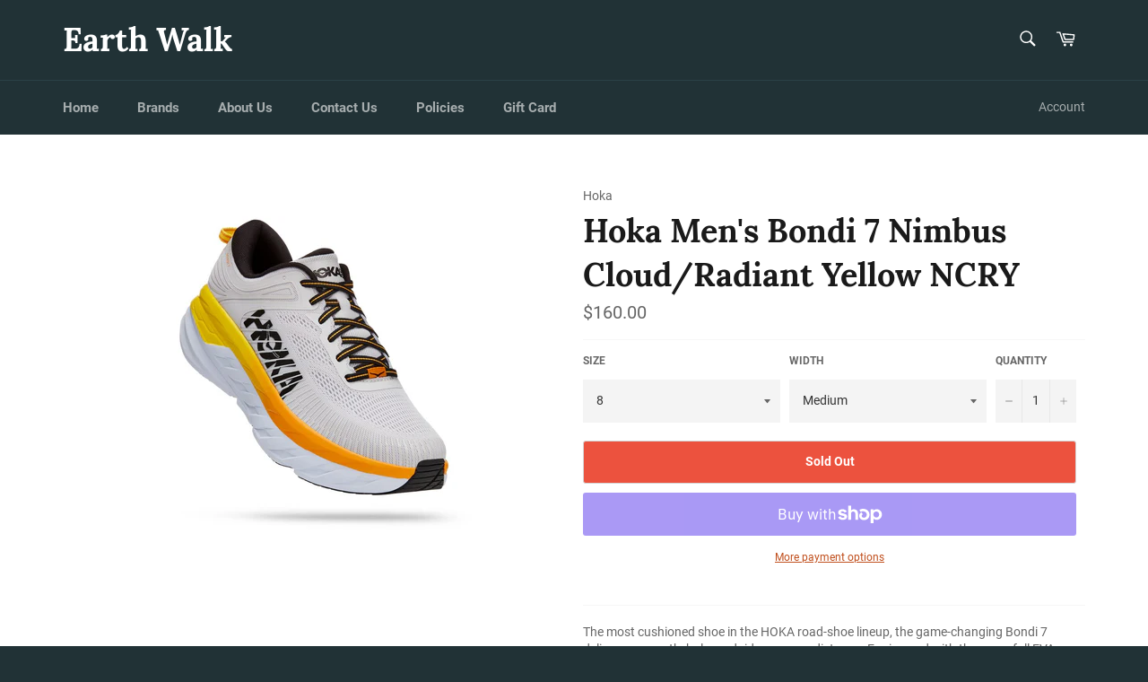

--- FILE ---
content_type: text/html; charset=utf-8
request_url: https://earthwalkshoes.com/products/hoka-mens-bondi-7-nimbus-cloud-radiant-yellow-ncry
body_size: 25940
content:
<!doctype html>
<html class="no-js" lang="en">
<head>

  <meta charset="utf-8">
  <meta http-equiv="X-UA-Compatible" content="IE=edge,chrome=1">
  <meta name="viewport" content="width=device-width,initial-scale=1">
  <meta name="theme-color" content="#213236">

  

  <link rel="canonical" href="https://earthwalkshoes.com/products/hoka-mens-bondi-7-nimbus-cloud-radiant-yellow-ncry">
  <title>
  Hoka Men&#39;s Bondi 7 Nimbus Cloud/Radiant Yellow NCRY &ndash; Earth Walk
  </title>

  
    <meta name="description" content="The most cushioned shoe in the HOKA road-shoe lineup, the game-changing Bondi 7 delivers a smooth, balanced ride over any distance. Engineered with the same full EVA midsole, breathable mesh upper and signature Meta-Rocker technology as its predecessor, the Bondi 7 is updated with a supremely plush collar. Made from ul">
  

  <!-- /snippets/social-meta-tags.liquid -->




<meta property="og:site_name" content="Earth Walk">
<meta property="og:url" content="https://earthwalkshoes.com/products/hoka-mens-bondi-7-nimbus-cloud-radiant-yellow-ncry">
<meta property="og:title" content="Hoka Men's Bondi 7 Nimbus Cloud/Radiant Yellow NCRY">
<meta property="og:type" content="product">
<meta property="og:description" content="The most cushioned shoe in the HOKA road-shoe lineup, the game-changing Bondi 7 delivers a smooth, balanced ride over any distance. Engineered with the same full EVA midsole, breathable mesh upper and signature Meta-Rocker technology as its predecessor, the Bondi 7 is updated with a supremely plush collar. Made from ul">

  <meta property="og:price:amount" content="160.00">
  <meta property="og:price:currency" content="USD">

<meta property="og:image" content="http://earthwalkshoes.com/cdn/shop/products/1110518-NCRY_1_1200x1200.jpg?v=1643213443">
<meta property="og:image:secure_url" content="https://earthwalkshoes.com/cdn/shop/products/1110518-NCRY_1_1200x1200.jpg?v=1643213443">


  <meta name="twitter:site" content="@earthwalkshoes">

<meta name="twitter:card" content="summary_large_image">
<meta name="twitter:title" content="Hoka Men's Bondi 7 Nimbus Cloud/Radiant Yellow NCRY">
<meta name="twitter:description" content="The most cushioned shoe in the HOKA road-shoe lineup, the game-changing Bondi 7 delivers a smooth, balanced ride over any distance. Engineered with the same full EVA midsole, breathable mesh upper and signature Meta-Rocker technology as its predecessor, the Bondi 7 is updated with a supremely plush collar. Made from ul">


  <script>
    document.documentElement.className = document.documentElement.className.replace('no-js', 'js');
  </script>

  <link href="//earthwalkshoes.com/cdn/shop/t/5/assets/theme.scss.css?v=27780498179525949231654374711" rel="stylesheet" type="text/css" media="all" />

  <script>
    window.theme = window.theme || {};

    theme.strings = {
      stockAvailable: "1 available",
      addToCart: "Add to Cart",
      soldOut: "Sold Out",
      unavailable: "Unavailable",
      noStockAvailable: "The item could not be added to your cart because there are not enough in stock.",
      willNotShipUntil: "Will not ship until [date]",
      willBeInStockAfter: "Will be in stock after [date]",
      totalCartDiscount: "You're saving [savings]",
      addressError: "Error looking up that address",
      addressNoResults: "No results for that address",
      addressQueryLimit: "You have exceeded the Google API usage limit. Consider upgrading to a \u003ca href=\"https:\/\/developers.google.com\/maps\/premium\/usage-limits\"\u003ePremium Plan\u003c\/a\u003e.",
      authError: "There was a problem authenticating your Google Maps API Key.",
      slideNumber: "Slide [slide_number], current"
    };
  </script>

  <script src="//earthwalkshoes.com/cdn/shop/t/5/assets/lazysizes.min.js?v=56045284683979784691588262543" async="async"></script>

  

  <script src="//earthwalkshoes.com/cdn/shop/t/5/assets/vendor.js?v=59352919779726365461588262544" defer="defer"></script>

  
    <script>
      window.theme = window.theme || {};
      theme.moneyFormat = "${{amount}}";
    </script>
  

  <script src="//earthwalkshoes.com/cdn/shop/t/5/assets/theme.js?v=17829490311171280061588262543" defer="defer"></script>

  <script>window.performance && window.performance.mark && window.performance.mark('shopify.content_for_header.start');</script><meta id="shopify-digital-wallet" name="shopify-digital-wallet" content="/29725032547/digital_wallets/dialog">
<meta name="shopify-checkout-api-token" content="8fb7592a59dbe09821890300945441e9">
<meta id="in-context-paypal-metadata" data-shop-id="29725032547" data-venmo-supported="false" data-environment="production" data-locale="en_US" data-paypal-v4="true" data-currency="USD">
<link rel="alternate" type="application/json+oembed" href="https://earthwalkshoes.com/products/hoka-mens-bondi-7-nimbus-cloud-radiant-yellow-ncry.oembed">
<script async="async" src="/checkouts/internal/preloads.js?locale=en-US"></script>
<link rel="preconnect" href="https://shop.app" crossorigin="anonymous">
<script async="async" src="https://shop.app/checkouts/internal/preloads.js?locale=en-US&shop_id=29725032547" crossorigin="anonymous"></script>
<script id="apple-pay-shop-capabilities" type="application/json">{"shopId":29725032547,"countryCode":"US","currencyCode":"USD","merchantCapabilities":["supports3DS"],"merchantId":"gid:\/\/shopify\/Shop\/29725032547","merchantName":"Earth Walk","requiredBillingContactFields":["postalAddress","email"],"requiredShippingContactFields":["postalAddress","email"],"shippingType":"shipping","supportedNetworks":["visa","masterCard","amex"],"total":{"type":"pending","label":"Earth Walk","amount":"1.00"},"shopifyPaymentsEnabled":true,"supportsSubscriptions":true}</script>
<script id="shopify-features" type="application/json">{"accessToken":"8fb7592a59dbe09821890300945441e9","betas":["rich-media-storefront-analytics"],"domain":"earthwalkshoes.com","predictiveSearch":true,"shopId":29725032547,"locale":"en"}</script>
<script>var Shopify = Shopify || {};
Shopify.shop = "earth-walk.myshopify.com";
Shopify.locale = "en";
Shopify.currency = {"active":"USD","rate":"1.0"};
Shopify.country = "US";
Shopify.theme = {"name":"Venture","id":82092490851,"schema_name":"Venture","schema_version":"11.0.18","theme_store_id":775,"role":"main"};
Shopify.theme.handle = "null";
Shopify.theme.style = {"id":null,"handle":null};
Shopify.cdnHost = "earthwalkshoes.com/cdn";
Shopify.routes = Shopify.routes || {};
Shopify.routes.root = "/";</script>
<script type="module">!function(o){(o.Shopify=o.Shopify||{}).modules=!0}(window);</script>
<script>!function(o){function n(){var o=[];function n(){o.push(Array.prototype.slice.apply(arguments))}return n.q=o,n}var t=o.Shopify=o.Shopify||{};t.loadFeatures=n(),t.autoloadFeatures=n()}(window);</script>
<script>
  window.ShopifyPay = window.ShopifyPay || {};
  window.ShopifyPay.apiHost = "shop.app\/pay";
  window.ShopifyPay.redirectState = null;
</script>
<script id="shop-js-analytics" type="application/json">{"pageType":"product"}</script>
<script defer="defer" async type="module" src="//earthwalkshoes.com/cdn/shopifycloud/shop-js/modules/v2/client.init-shop-cart-sync_COMZFrEa.en.esm.js"></script>
<script defer="defer" async type="module" src="//earthwalkshoes.com/cdn/shopifycloud/shop-js/modules/v2/chunk.common_CdXrxk3f.esm.js"></script>
<script type="module">
  await import("//earthwalkshoes.com/cdn/shopifycloud/shop-js/modules/v2/client.init-shop-cart-sync_COMZFrEa.en.esm.js");
await import("//earthwalkshoes.com/cdn/shopifycloud/shop-js/modules/v2/chunk.common_CdXrxk3f.esm.js");

  window.Shopify.SignInWithShop?.initShopCartSync?.({"fedCMEnabled":true,"windoidEnabled":true});

</script>
<script>
  window.Shopify = window.Shopify || {};
  if (!window.Shopify.featureAssets) window.Shopify.featureAssets = {};
  window.Shopify.featureAssets['shop-js'] = {"shop-cart-sync":["modules/v2/client.shop-cart-sync_CRSPkpKa.en.esm.js","modules/v2/chunk.common_CdXrxk3f.esm.js"],"init-fed-cm":["modules/v2/client.init-fed-cm_DO1JVZ96.en.esm.js","modules/v2/chunk.common_CdXrxk3f.esm.js"],"init-windoid":["modules/v2/client.init-windoid_hXardXh0.en.esm.js","modules/v2/chunk.common_CdXrxk3f.esm.js"],"init-shop-email-lookup-coordinator":["modules/v2/client.init-shop-email-lookup-coordinator_jpxQlUsx.en.esm.js","modules/v2/chunk.common_CdXrxk3f.esm.js"],"shop-toast-manager":["modules/v2/client.shop-toast-manager_C-K0q6-t.en.esm.js","modules/v2/chunk.common_CdXrxk3f.esm.js"],"shop-button":["modules/v2/client.shop-button_B6dBoDg5.en.esm.js","modules/v2/chunk.common_CdXrxk3f.esm.js"],"shop-login-button":["modules/v2/client.shop-login-button_BHRMsoBb.en.esm.js","modules/v2/chunk.common_CdXrxk3f.esm.js","modules/v2/chunk.modal_C89cmTvN.esm.js"],"shop-cash-offers":["modules/v2/client.shop-cash-offers_p6Pw3nax.en.esm.js","modules/v2/chunk.common_CdXrxk3f.esm.js","modules/v2/chunk.modal_C89cmTvN.esm.js"],"avatar":["modules/v2/client.avatar_BTnouDA3.en.esm.js"],"init-shop-cart-sync":["modules/v2/client.init-shop-cart-sync_COMZFrEa.en.esm.js","modules/v2/chunk.common_CdXrxk3f.esm.js"],"init-shop-for-new-customer-accounts":["modules/v2/client.init-shop-for-new-customer-accounts_BNQiNx4m.en.esm.js","modules/v2/client.shop-login-button_BHRMsoBb.en.esm.js","modules/v2/chunk.common_CdXrxk3f.esm.js","modules/v2/chunk.modal_C89cmTvN.esm.js"],"pay-button":["modules/v2/client.pay-button_CRuQ9trT.en.esm.js","modules/v2/chunk.common_CdXrxk3f.esm.js"],"init-customer-accounts-sign-up":["modules/v2/client.init-customer-accounts-sign-up_Q1yheB3t.en.esm.js","modules/v2/client.shop-login-button_BHRMsoBb.en.esm.js","modules/v2/chunk.common_CdXrxk3f.esm.js","modules/v2/chunk.modal_C89cmTvN.esm.js"],"checkout-modal":["modules/v2/client.checkout-modal_DtXVhFgQ.en.esm.js","modules/v2/chunk.common_CdXrxk3f.esm.js","modules/v2/chunk.modal_C89cmTvN.esm.js"],"init-customer-accounts":["modules/v2/client.init-customer-accounts_B5rMd0lj.en.esm.js","modules/v2/client.shop-login-button_BHRMsoBb.en.esm.js","modules/v2/chunk.common_CdXrxk3f.esm.js","modules/v2/chunk.modal_C89cmTvN.esm.js"],"lead-capture":["modules/v2/client.lead-capture_CmGCXBh3.en.esm.js","modules/v2/chunk.common_CdXrxk3f.esm.js","modules/v2/chunk.modal_C89cmTvN.esm.js"],"shop-follow-button":["modules/v2/client.shop-follow-button_CV5C02lv.en.esm.js","modules/v2/chunk.common_CdXrxk3f.esm.js","modules/v2/chunk.modal_C89cmTvN.esm.js"],"shop-login":["modules/v2/client.shop-login_Bz_Zm_XZ.en.esm.js","modules/v2/chunk.common_CdXrxk3f.esm.js","modules/v2/chunk.modal_C89cmTvN.esm.js"],"payment-terms":["modules/v2/client.payment-terms_D7XnU2ez.en.esm.js","modules/v2/chunk.common_CdXrxk3f.esm.js","modules/v2/chunk.modal_C89cmTvN.esm.js"]};
</script>
<script id="__st">var __st={"a":29725032547,"offset":-21600,"reqid":"683020e2-11f1-49f5-9e96-d07eef63fd62-1763053804","pageurl":"earthwalkshoes.com\/products\/hoka-mens-bondi-7-nimbus-cloud-radiant-yellow-ncry","u":"cb6dcf6a4031","p":"product","rtyp":"product","rid":6695933902947};</script>
<script>window.ShopifyPaypalV4VisibilityTracking = true;</script>
<script id="captcha-bootstrap">!function(){'use strict';const t='contact',e='account',n='new_comment',o=[[t,t],['blogs',n],['comments',n],[t,'customer']],c=[[e,'customer_login'],[e,'guest_login'],[e,'recover_customer_password'],[e,'create_customer']],r=t=>t.map((([t,e])=>`form[action*='/${t}']:not([data-nocaptcha='true']) input[name='form_type'][value='${e}']`)).join(','),a=t=>()=>t?[...document.querySelectorAll(t)].map((t=>t.form)):[];function s(){const t=[...o],e=r(t);return a(e)}const i='password',u='form_key',d=['recaptcha-v3-token','g-recaptcha-response','h-captcha-response',i],f=()=>{try{return window.sessionStorage}catch{return}},m='__shopify_v',_=t=>t.elements[u];function p(t,e,n=!1){try{const o=window.sessionStorage,c=JSON.parse(o.getItem(e)),{data:r}=function(t){const{data:e,action:n}=t;return t[m]||n?{data:e,action:n}:{data:t,action:n}}(c);for(const[e,n]of Object.entries(r))t.elements[e]&&(t.elements[e].value=n);n&&o.removeItem(e)}catch(o){console.error('form repopulation failed',{error:o})}}const l='form_type',E='cptcha';function T(t){t.dataset[E]=!0}const w=window,h=w.document,L='Shopify',v='ce_forms',y='captcha';let A=!1;((t,e)=>{const n=(g='f06e6c50-85a8-45c8-87d0-21a2b65856fe',I='https://cdn.shopify.com/shopifycloud/storefront-forms-hcaptcha/ce_storefront_forms_captcha_hcaptcha.v1.5.2.iife.js',D={infoText:'Protected by hCaptcha',privacyText:'Privacy',termsText:'Terms'},(t,e,n)=>{const o=w[L][v],c=o.bindForm;if(c)return c(t,g,e,D).then(n);var r;o.q.push([[t,g,e,D],n]),r=I,A||(h.body.append(Object.assign(h.createElement('script'),{id:'captcha-provider',async:!0,src:r})),A=!0)});var g,I,D;w[L]=w[L]||{},w[L][v]=w[L][v]||{},w[L][v].q=[],w[L][y]=w[L][y]||{},w[L][y].protect=function(t,e){n(t,void 0,e),T(t)},Object.freeze(w[L][y]),function(t,e,n,w,h,L){const[v,y,A,g]=function(t,e,n){const i=e?o:[],u=t?c:[],d=[...i,...u],f=r(d),m=r(i),_=r(d.filter((([t,e])=>n.includes(e))));return[a(f),a(m),a(_),s()]}(w,h,L),I=t=>{const e=t.target;return e instanceof HTMLFormElement?e:e&&e.form},D=t=>v().includes(t);t.addEventListener('submit',(t=>{const e=I(t);if(!e)return;const n=D(e)&&!e.dataset.hcaptchaBound&&!e.dataset.recaptchaBound,o=_(e),c=g().includes(e)&&(!o||!o.value);(n||c)&&t.preventDefault(),c&&!n&&(function(t){try{if(!f())return;!function(t){const e=f();if(!e)return;const n=_(t);if(!n)return;const o=n.value;o&&e.removeItem(o)}(t);const e=Array.from(Array(32),(()=>Math.random().toString(36)[2])).join('');!function(t,e){_(t)||t.append(Object.assign(document.createElement('input'),{type:'hidden',name:u})),t.elements[u].value=e}(t,e),function(t,e){const n=f();if(!n)return;const o=[...t.querySelectorAll(`input[type='${i}']`)].map((({name:t})=>t)),c=[...d,...o],r={};for(const[a,s]of new FormData(t).entries())c.includes(a)||(r[a]=s);n.setItem(e,JSON.stringify({[m]:1,action:t.action,data:r}))}(t,e)}catch(e){console.error('failed to persist form',e)}}(e),e.submit())}));const S=(t,e)=>{t&&!t.dataset[E]&&(n(t,e.some((e=>e===t))),T(t))};for(const o of['focusin','change'])t.addEventListener(o,(t=>{const e=I(t);D(e)&&S(e,y())}));const B=e.get('form_key'),M=e.get(l),P=B&&M;t.addEventListener('DOMContentLoaded',(()=>{const t=y();if(P)for(const e of t)e.elements[l].value===M&&p(e,B);[...new Set([...A(),...v().filter((t=>'true'===t.dataset.shopifyCaptcha))])].forEach((e=>S(e,t)))}))}(h,new URLSearchParams(w.location.search),n,t,e,['guest_login'])})(!0,!0)}();</script>
<script integrity="sha256-52AcMU7V7pcBOXWImdc/TAGTFKeNjmkeM1Pvks/DTgc=" data-source-attribution="shopify.loadfeatures" defer="defer" src="//earthwalkshoes.com/cdn/shopifycloud/storefront/assets/storefront/load_feature-81c60534.js" crossorigin="anonymous"></script>
<script crossorigin="anonymous" defer="defer" src="//earthwalkshoes.com/cdn/shopifycloud/storefront/assets/shopify_pay/storefront-65b4c6d7.js?v=20250812"></script>
<script data-source-attribution="shopify.dynamic_checkout.dynamic.init">var Shopify=Shopify||{};Shopify.PaymentButton=Shopify.PaymentButton||{isStorefrontPortableWallets:!0,init:function(){window.Shopify.PaymentButton.init=function(){};var t=document.createElement("script");t.src="https://earthwalkshoes.com/cdn/shopifycloud/portable-wallets/latest/portable-wallets.en.js",t.type="module",document.head.appendChild(t)}};
</script>
<script data-source-attribution="shopify.dynamic_checkout.buyer_consent">
  function portableWalletsHideBuyerConsent(e){var t=document.getElementById("shopify-buyer-consent"),n=document.getElementById("shopify-subscription-policy-button");t&&n&&(t.classList.add("hidden"),t.setAttribute("aria-hidden","true"),n.removeEventListener("click",e))}function portableWalletsShowBuyerConsent(e){var t=document.getElementById("shopify-buyer-consent"),n=document.getElementById("shopify-subscription-policy-button");t&&n&&(t.classList.remove("hidden"),t.removeAttribute("aria-hidden"),n.addEventListener("click",e))}window.Shopify?.PaymentButton&&(window.Shopify.PaymentButton.hideBuyerConsent=portableWalletsHideBuyerConsent,window.Shopify.PaymentButton.showBuyerConsent=portableWalletsShowBuyerConsent);
</script>
<script>
  function portableWalletsCleanup(e){e&&e.src&&console.error("Failed to load portable wallets script "+e.src);var t=document.querySelectorAll("shopify-accelerated-checkout .shopify-payment-button__skeleton, shopify-accelerated-checkout-cart .wallet-cart-button__skeleton"),e=document.getElementById("shopify-buyer-consent");for(let e=0;e<t.length;e++)t[e].remove();e&&e.remove()}function portableWalletsNotLoadedAsModule(e){e instanceof ErrorEvent&&"string"==typeof e.message&&e.message.includes("import.meta")&&"string"==typeof e.filename&&e.filename.includes("portable-wallets")&&(window.removeEventListener("error",portableWalletsNotLoadedAsModule),window.Shopify.PaymentButton.failedToLoad=e,"loading"===document.readyState?document.addEventListener("DOMContentLoaded",window.Shopify.PaymentButton.init):window.Shopify.PaymentButton.init())}window.addEventListener("error",portableWalletsNotLoadedAsModule);
</script>

<script type="module" src="https://earthwalkshoes.com/cdn/shopifycloud/portable-wallets/latest/portable-wallets.en.js" onError="portableWalletsCleanup(this)" crossorigin="anonymous"></script>
<script nomodule>
  document.addEventListener("DOMContentLoaded", portableWalletsCleanup);
</script>

<script id='scb4127' type='text/javascript' async='' src='https://earthwalkshoes.com/cdn/shopifycloud/privacy-banner/storefront-banner.js'></script><link id="shopify-accelerated-checkout-styles" rel="stylesheet" media="screen" href="https://earthwalkshoes.com/cdn/shopifycloud/portable-wallets/latest/accelerated-checkout-backwards-compat.css" crossorigin="anonymous">
<style id="shopify-accelerated-checkout-cart">
        #shopify-buyer-consent {
  margin-top: 1em;
  display: inline-block;
  width: 100%;
}

#shopify-buyer-consent.hidden {
  display: none;
}

#shopify-subscription-policy-button {
  background: none;
  border: none;
  padding: 0;
  text-decoration: underline;
  font-size: inherit;
  cursor: pointer;
}

#shopify-subscription-policy-button::before {
  box-shadow: none;
}

      </style>

<script>window.performance && window.performance.mark && window.performance.mark('shopify.content_for_header.end');</script>

    <script>
    
      
    window.alphaStore = {
      collections: [162046148707],
      tags: ''.split(','),
      selectedVariantId: 39728789028963,
      moneyFormat: "${{amount}}",
      moneyFormatWithCurrency: "${{amount}} USD",
      currency: "USD",
      customerId: null,
      productAvailable: null,
      productMapping: []
    }
    
    
      window.alphaStore.cartTotal = 0;
      
    
    
    
    window.isAlphaInstalled = false;
    function alphaScriptLoader(scriptUrl) {
        var element = document.createElement('script');
        element.src = scriptUrl;
        element.type = 'text/javascript';
        document.getElementsByTagName('head')[0].appendChild(element);
    }
    if(window.isAlphaInstalled) console.log('%c ALPHA: Discount Upsell & Cross sell Loaded!', 'font-weight: bold; letter-spacing: 2px; font-family: system-ui, -apple-system, BlinkMacSystemFont, "Segoe UI", "Roboto", "Oxygen", "Ubuntu", Arial, sans-serif;font-size: 14px;color: rgb(25, 124, 255); text-shadow: 2px 2px 0 rgb(62, 246, 255)');
    if(!('noModule' in HTMLScriptElement.prototype) && window.isAlphaInstalled) {
        alphaScriptLoader('https://alpha.helixo.co/scripts/sdk.es5.min.js');
        console.log('ALPHA: ES5 Script Loading');
    }
    </script>
    <script>
    
    </script>
    
    <link href="https://monorail-edge.shopifysvc.com" rel="dns-prefetch">
<script>(function(){if ("sendBeacon" in navigator && "performance" in window) {try {var session_token_from_headers = performance.getEntriesByType('navigation')[0].serverTiming.find(x => x.name == '_s').description;} catch {var session_token_from_headers = undefined;}var session_cookie_matches = document.cookie.match(/_shopify_s=([^;]*)/);var session_token_from_cookie = session_cookie_matches && session_cookie_matches.length === 2 ? session_cookie_matches[1] : "";var session_token = session_token_from_headers || session_token_from_cookie || "";function handle_abandonment_event(e) {var entries = performance.getEntries().filter(function(entry) {return /monorail-edge.shopifysvc.com/.test(entry.name);});if (!window.abandonment_tracked && entries.length === 0) {window.abandonment_tracked = true;var currentMs = Date.now();var navigation_start = performance.timing.navigationStart;var payload = {shop_id: 29725032547,url: window.location.href,navigation_start,duration: currentMs - navigation_start,session_token,page_type: "product"};window.navigator.sendBeacon("https://monorail-edge.shopifysvc.com/v1/produce", JSON.stringify({schema_id: "online_store_buyer_site_abandonment/1.1",payload: payload,metadata: {event_created_at_ms: currentMs,event_sent_at_ms: currentMs}}));}}window.addEventListener('pagehide', handle_abandonment_event);}}());</script>
<script id="web-pixels-manager-setup">(function e(e,d,r,n,o){if(void 0===o&&(o={}),!Boolean(null===(a=null===(i=window.Shopify)||void 0===i?void 0:i.analytics)||void 0===a?void 0:a.replayQueue)){var i,a;window.Shopify=window.Shopify||{};var t=window.Shopify;t.analytics=t.analytics||{};var s=t.analytics;s.replayQueue=[],s.publish=function(e,d,r){return s.replayQueue.push([e,d,r]),!0};try{self.performance.mark("wpm:start")}catch(e){}var l=function(){var e={modern:/Edge?\/(1{2}[4-9]|1[2-9]\d|[2-9]\d{2}|\d{4,})\.\d+(\.\d+|)|Firefox\/(1{2}[4-9]|1[2-9]\d|[2-9]\d{2}|\d{4,})\.\d+(\.\d+|)|Chrom(ium|e)\/(9{2}|\d{3,})\.\d+(\.\d+|)|(Maci|X1{2}).+ Version\/(15\.\d+|(1[6-9]|[2-9]\d|\d{3,})\.\d+)([,.]\d+|)( \(\w+\)|)( Mobile\/\w+|) Safari\/|Chrome.+OPR\/(9{2}|\d{3,})\.\d+\.\d+|(CPU[ +]OS|iPhone[ +]OS|CPU[ +]iPhone|CPU IPhone OS|CPU iPad OS)[ +]+(15[._]\d+|(1[6-9]|[2-9]\d|\d{3,})[._]\d+)([._]\d+|)|Android:?[ /-](13[3-9]|1[4-9]\d|[2-9]\d{2}|\d{4,})(\.\d+|)(\.\d+|)|Android.+Firefox\/(13[5-9]|1[4-9]\d|[2-9]\d{2}|\d{4,})\.\d+(\.\d+|)|Android.+Chrom(ium|e)\/(13[3-9]|1[4-9]\d|[2-9]\d{2}|\d{4,})\.\d+(\.\d+|)|SamsungBrowser\/([2-9]\d|\d{3,})\.\d+/,legacy:/Edge?\/(1[6-9]|[2-9]\d|\d{3,})\.\d+(\.\d+|)|Firefox\/(5[4-9]|[6-9]\d|\d{3,})\.\d+(\.\d+|)|Chrom(ium|e)\/(5[1-9]|[6-9]\d|\d{3,})\.\d+(\.\d+|)([\d.]+$|.*Safari\/(?![\d.]+ Edge\/[\d.]+$))|(Maci|X1{2}).+ Version\/(10\.\d+|(1[1-9]|[2-9]\d|\d{3,})\.\d+)([,.]\d+|)( \(\w+\)|)( Mobile\/\w+|) Safari\/|Chrome.+OPR\/(3[89]|[4-9]\d|\d{3,})\.\d+\.\d+|(CPU[ +]OS|iPhone[ +]OS|CPU[ +]iPhone|CPU IPhone OS|CPU iPad OS)[ +]+(10[._]\d+|(1[1-9]|[2-9]\d|\d{3,})[._]\d+)([._]\d+|)|Android:?[ /-](13[3-9]|1[4-9]\d|[2-9]\d{2}|\d{4,})(\.\d+|)(\.\d+|)|Mobile Safari.+OPR\/([89]\d|\d{3,})\.\d+\.\d+|Android.+Firefox\/(13[5-9]|1[4-9]\d|[2-9]\d{2}|\d{4,})\.\d+(\.\d+|)|Android.+Chrom(ium|e)\/(13[3-9]|1[4-9]\d|[2-9]\d{2}|\d{4,})\.\d+(\.\d+|)|Android.+(UC? ?Browser|UCWEB|U3)[ /]?(15\.([5-9]|\d{2,})|(1[6-9]|[2-9]\d|\d{3,})\.\d+)\.\d+|SamsungBrowser\/(5\.\d+|([6-9]|\d{2,})\.\d+)|Android.+MQ{2}Browser\/(14(\.(9|\d{2,})|)|(1[5-9]|[2-9]\d|\d{3,})(\.\d+|))(\.\d+|)|K[Aa][Ii]OS\/(3\.\d+|([4-9]|\d{2,})\.\d+)(\.\d+|)/},d=e.modern,r=e.legacy,n=navigator.userAgent;return n.match(d)?"modern":n.match(r)?"legacy":"unknown"}(),u="modern"===l?"modern":"legacy",c=(null!=n?n:{modern:"",legacy:""})[u],f=function(e){return[e.baseUrl,"/wpm","/b",e.hashVersion,"modern"===e.buildTarget?"m":"l",".js"].join("")}({baseUrl:d,hashVersion:r,buildTarget:u}),m=function(e){var d=e.version,r=e.bundleTarget,n=e.surface,o=e.pageUrl,i=e.monorailEndpoint;return{emit:function(e){var a=e.status,t=e.errorMsg,s=(new Date).getTime(),l=JSON.stringify({metadata:{event_sent_at_ms:s},events:[{schema_id:"web_pixels_manager_load/3.1",payload:{version:d,bundle_target:r,page_url:o,status:a,surface:n,error_msg:t},metadata:{event_created_at_ms:s}}]});if(!i)return console&&console.warn&&console.warn("[Web Pixels Manager] No Monorail endpoint provided, skipping logging."),!1;try{return self.navigator.sendBeacon.bind(self.navigator)(i,l)}catch(e){}var u=new XMLHttpRequest;try{return u.open("POST",i,!0),u.setRequestHeader("Content-Type","text/plain"),u.send(l),!0}catch(e){return console&&console.warn&&console.warn("[Web Pixels Manager] Got an unhandled error while logging to Monorail."),!1}}}}({version:r,bundleTarget:l,surface:e.surface,pageUrl:self.location.href,monorailEndpoint:e.monorailEndpoint});try{o.browserTarget=l,function(e){var d=e.src,r=e.async,n=void 0===r||r,o=e.onload,i=e.onerror,a=e.sri,t=e.scriptDataAttributes,s=void 0===t?{}:t,l=document.createElement("script"),u=document.querySelector("head"),c=document.querySelector("body");if(l.async=n,l.src=d,a&&(l.integrity=a,l.crossOrigin="anonymous"),s)for(var f in s)if(Object.prototype.hasOwnProperty.call(s,f))try{l.dataset[f]=s[f]}catch(e){}if(o&&l.addEventListener("load",o),i&&l.addEventListener("error",i),u)u.appendChild(l);else{if(!c)throw new Error("Did not find a head or body element to append the script");c.appendChild(l)}}({src:f,async:!0,onload:function(){if(!function(){var e,d;return Boolean(null===(d=null===(e=window.Shopify)||void 0===e?void 0:e.analytics)||void 0===d?void 0:d.initialized)}()){var d=window.webPixelsManager.init(e)||void 0;if(d){var r=window.Shopify.analytics;r.replayQueue.forEach((function(e){var r=e[0],n=e[1],o=e[2];d.publishCustomEvent(r,n,o)})),r.replayQueue=[],r.publish=d.publishCustomEvent,r.visitor=d.visitor,r.initialized=!0}}},onerror:function(){return m.emit({status:"failed",errorMsg:"".concat(f," has failed to load")})},sri:function(e){var d=/^sha384-[A-Za-z0-9+/=]+$/;return"string"==typeof e&&d.test(e)}(c)?c:"",scriptDataAttributes:o}),m.emit({status:"loading"})}catch(e){m.emit({status:"failed",errorMsg:(null==e?void 0:e.message)||"Unknown error"})}}})({shopId: 29725032547,storefrontBaseUrl: "https://earthwalkshoes.com",extensionsBaseUrl: "https://extensions.shopifycdn.com/cdn/shopifycloud/web-pixels-manager",monorailEndpoint: "https://monorail-edge.shopifysvc.com/unstable/produce_batch",surface: "storefront-renderer",enabledBetaFlags: ["2dca8a86"],webPixelsConfigList: [{"id":"shopify-app-pixel","configuration":"{}","eventPayloadVersion":"v1","runtimeContext":"STRICT","scriptVersion":"0450","apiClientId":"shopify-pixel","type":"APP","privacyPurposes":["ANALYTICS","MARKETING"]},{"id":"shopify-custom-pixel","eventPayloadVersion":"v1","runtimeContext":"LAX","scriptVersion":"0450","apiClientId":"shopify-pixel","type":"CUSTOM","privacyPurposes":["ANALYTICS","MARKETING"]}],isMerchantRequest: false,initData: {"shop":{"name":"Earth Walk","paymentSettings":{"currencyCode":"USD"},"myshopifyDomain":"earth-walk.myshopify.com","countryCode":"US","storefrontUrl":"https:\/\/earthwalkshoes.com"},"customer":null,"cart":null,"checkout":null,"productVariants":[{"price":{"amount":160.0,"currencyCode":"USD"},"product":{"title":"Hoka Men's Bondi 7 Nimbus Cloud\/Radiant Yellow NCRY","vendor":"Hoka","id":"6695933902947","untranslatedTitle":"Hoka Men's Bondi 7 Nimbus Cloud\/Radiant Yellow NCRY","url":"\/products\/hoka-mens-bondi-7-nimbus-cloud-radiant-yellow-ncry","type":"Athletic"},"id":"39728789028963","image":{"src":"\/\/earthwalkshoes.com\/cdn\/shop\/products\/1110518-NCRY_1.jpg?v=1643213443"},"sku":"","title":"8 \/ Medium","untranslatedTitle":"8 \/ Medium"},{"price":{"amount":160.0,"currencyCode":"USD"},"product":{"title":"Hoka Men's Bondi 7 Nimbus Cloud\/Radiant Yellow NCRY","vendor":"Hoka","id":"6695933902947","untranslatedTitle":"Hoka Men's Bondi 7 Nimbus Cloud\/Radiant Yellow NCRY","url":"\/products\/hoka-mens-bondi-7-nimbus-cloud-radiant-yellow-ncry","type":"Athletic"},"id":"39728789061731","image":{"src":"\/\/earthwalkshoes.com\/cdn\/shop\/products\/1110518-NCRY_1.jpg?v=1643213443"},"sku":"","title":"8 \/ Wide","untranslatedTitle":"8 \/ Wide"},{"price":{"amount":160.0,"currencyCode":"USD"},"product":{"title":"Hoka Men's Bondi 7 Nimbus Cloud\/Radiant Yellow NCRY","vendor":"Hoka","id":"6695933902947","untranslatedTitle":"Hoka Men's Bondi 7 Nimbus Cloud\/Radiant Yellow NCRY","url":"\/products\/hoka-mens-bondi-7-nimbus-cloud-radiant-yellow-ncry","type":"Athletic"},"id":"39728789094499","image":{"src":"\/\/earthwalkshoes.com\/cdn\/shop\/products\/1110518-NCRY_1.jpg?v=1643213443"},"sku":"","title":"8.5 \/ Medium","untranslatedTitle":"8.5 \/ Medium"},{"price":{"amount":160.0,"currencyCode":"USD"},"product":{"title":"Hoka Men's Bondi 7 Nimbus Cloud\/Radiant Yellow NCRY","vendor":"Hoka","id":"6695933902947","untranslatedTitle":"Hoka Men's Bondi 7 Nimbus Cloud\/Radiant Yellow NCRY","url":"\/products\/hoka-mens-bondi-7-nimbus-cloud-radiant-yellow-ncry","type":"Athletic"},"id":"39728789127267","image":{"src":"\/\/earthwalkshoes.com\/cdn\/shop\/products\/1110518-NCRY_1.jpg?v=1643213443"},"sku":"","title":"8.5 \/ Wide","untranslatedTitle":"8.5 \/ Wide"},{"price":{"amount":160.0,"currencyCode":"USD"},"product":{"title":"Hoka Men's Bondi 7 Nimbus Cloud\/Radiant Yellow NCRY","vendor":"Hoka","id":"6695933902947","untranslatedTitle":"Hoka Men's Bondi 7 Nimbus Cloud\/Radiant Yellow NCRY","url":"\/products\/hoka-mens-bondi-7-nimbus-cloud-radiant-yellow-ncry","type":"Athletic"},"id":"39728789160035","image":{"src":"\/\/earthwalkshoes.com\/cdn\/shop\/products\/1110518-NCRY_1.jpg?v=1643213443"},"sku":"","title":"9 \/ Medium","untranslatedTitle":"9 \/ Medium"},{"price":{"amount":160.0,"currencyCode":"USD"},"product":{"title":"Hoka Men's Bondi 7 Nimbus Cloud\/Radiant Yellow NCRY","vendor":"Hoka","id":"6695933902947","untranslatedTitle":"Hoka Men's Bondi 7 Nimbus Cloud\/Radiant Yellow NCRY","url":"\/products\/hoka-mens-bondi-7-nimbus-cloud-radiant-yellow-ncry","type":"Athletic"},"id":"39728789192803","image":{"src":"\/\/earthwalkshoes.com\/cdn\/shop\/products\/1110518-NCRY_1.jpg?v=1643213443"},"sku":"","title":"9 \/ Wide","untranslatedTitle":"9 \/ Wide"},{"price":{"amount":160.0,"currencyCode":"USD"},"product":{"title":"Hoka Men's Bondi 7 Nimbus Cloud\/Radiant Yellow NCRY","vendor":"Hoka","id":"6695933902947","untranslatedTitle":"Hoka Men's Bondi 7 Nimbus Cloud\/Radiant Yellow NCRY","url":"\/products\/hoka-mens-bondi-7-nimbus-cloud-radiant-yellow-ncry","type":"Athletic"},"id":"39728789225571","image":{"src":"\/\/earthwalkshoes.com\/cdn\/shop\/products\/1110518-NCRY_1.jpg?v=1643213443"},"sku":"","title":"9.5 \/ Medium","untranslatedTitle":"9.5 \/ Medium"},{"price":{"amount":160.0,"currencyCode":"USD"},"product":{"title":"Hoka Men's Bondi 7 Nimbus Cloud\/Radiant Yellow NCRY","vendor":"Hoka","id":"6695933902947","untranslatedTitle":"Hoka Men's Bondi 7 Nimbus Cloud\/Radiant Yellow NCRY","url":"\/products\/hoka-mens-bondi-7-nimbus-cloud-radiant-yellow-ncry","type":"Athletic"},"id":"39728789258339","image":{"src":"\/\/earthwalkshoes.com\/cdn\/shop\/products\/1110518-NCRY_1.jpg?v=1643213443"},"sku":"","title":"9.5 \/ Wide","untranslatedTitle":"9.5 \/ Wide"},{"price":{"amount":160.0,"currencyCode":"USD"},"product":{"title":"Hoka Men's Bondi 7 Nimbus Cloud\/Radiant Yellow NCRY","vendor":"Hoka","id":"6695933902947","untranslatedTitle":"Hoka Men's Bondi 7 Nimbus Cloud\/Radiant Yellow NCRY","url":"\/products\/hoka-mens-bondi-7-nimbus-cloud-radiant-yellow-ncry","type":"Athletic"},"id":"39728789291107","image":{"src":"\/\/earthwalkshoes.com\/cdn\/shop\/products\/1110518-NCRY_1.jpg?v=1643213443"},"sku":"","title":"10 \/ Medium","untranslatedTitle":"10 \/ Medium"},{"price":{"amount":160.0,"currencyCode":"USD"},"product":{"title":"Hoka Men's Bondi 7 Nimbus Cloud\/Radiant Yellow NCRY","vendor":"Hoka","id":"6695933902947","untranslatedTitle":"Hoka Men's Bondi 7 Nimbus Cloud\/Radiant Yellow NCRY","url":"\/products\/hoka-mens-bondi-7-nimbus-cloud-radiant-yellow-ncry","type":"Athletic"},"id":"39728789323875","image":{"src":"\/\/earthwalkshoes.com\/cdn\/shop\/products\/1110518-NCRY_1.jpg?v=1643213443"},"sku":"","title":"10 \/ Wide","untranslatedTitle":"10 \/ Wide"},{"price":{"amount":160.0,"currencyCode":"USD"},"product":{"title":"Hoka Men's Bondi 7 Nimbus Cloud\/Radiant Yellow NCRY","vendor":"Hoka","id":"6695933902947","untranslatedTitle":"Hoka Men's Bondi 7 Nimbus Cloud\/Radiant Yellow NCRY","url":"\/products\/hoka-mens-bondi-7-nimbus-cloud-radiant-yellow-ncry","type":"Athletic"},"id":"39728789356643","image":{"src":"\/\/earthwalkshoes.com\/cdn\/shop\/products\/1110518-NCRY_1.jpg?v=1643213443"},"sku":"","title":"10.5 \/ Medium","untranslatedTitle":"10.5 \/ Medium"},{"price":{"amount":160.0,"currencyCode":"USD"},"product":{"title":"Hoka Men's Bondi 7 Nimbus Cloud\/Radiant Yellow NCRY","vendor":"Hoka","id":"6695933902947","untranslatedTitle":"Hoka Men's Bondi 7 Nimbus Cloud\/Radiant Yellow NCRY","url":"\/products\/hoka-mens-bondi-7-nimbus-cloud-radiant-yellow-ncry","type":"Athletic"},"id":"39728789389411","image":{"src":"\/\/earthwalkshoes.com\/cdn\/shop\/products\/1110518-NCRY_1.jpg?v=1643213443"},"sku":"","title":"10.5 \/ Wide","untranslatedTitle":"10.5 \/ Wide"},{"price":{"amount":160.0,"currencyCode":"USD"},"product":{"title":"Hoka Men's Bondi 7 Nimbus Cloud\/Radiant Yellow NCRY","vendor":"Hoka","id":"6695933902947","untranslatedTitle":"Hoka Men's Bondi 7 Nimbus Cloud\/Radiant Yellow NCRY","url":"\/products\/hoka-mens-bondi-7-nimbus-cloud-radiant-yellow-ncry","type":"Athletic"},"id":"39728789422179","image":{"src":"\/\/earthwalkshoes.com\/cdn\/shop\/products\/1110518-NCRY_1.jpg?v=1643213443"},"sku":"","title":"11 \/ Medium","untranslatedTitle":"11 \/ Medium"},{"price":{"amount":160.0,"currencyCode":"USD"},"product":{"title":"Hoka Men's Bondi 7 Nimbus Cloud\/Radiant Yellow NCRY","vendor":"Hoka","id":"6695933902947","untranslatedTitle":"Hoka Men's Bondi 7 Nimbus Cloud\/Radiant Yellow NCRY","url":"\/products\/hoka-mens-bondi-7-nimbus-cloud-radiant-yellow-ncry","type":"Athletic"},"id":"39728789454947","image":{"src":"\/\/earthwalkshoes.com\/cdn\/shop\/products\/1110518-NCRY_1.jpg?v=1643213443"},"sku":"","title":"11 \/ Wide","untranslatedTitle":"11 \/ Wide"},{"price":{"amount":160.0,"currencyCode":"USD"},"product":{"title":"Hoka Men's Bondi 7 Nimbus Cloud\/Radiant Yellow NCRY","vendor":"Hoka","id":"6695933902947","untranslatedTitle":"Hoka Men's Bondi 7 Nimbus Cloud\/Radiant Yellow NCRY","url":"\/products\/hoka-mens-bondi-7-nimbus-cloud-radiant-yellow-ncry","type":"Athletic"},"id":"39728789487715","image":{"src":"\/\/earthwalkshoes.com\/cdn\/shop\/products\/1110518-NCRY_1.jpg?v=1643213443"},"sku":"","title":"11.5 \/ Medium","untranslatedTitle":"11.5 \/ Medium"},{"price":{"amount":160.0,"currencyCode":"USD"},"product":{"title":"Hoka Men's Bondi 7 Nimbus Cloud\/Radiant Yellow NCRY","vendor":"Hoka","id":"6695933902947","untranslatedTitle":"Hoka Men's Bondi 7 Nimbus Cloud\/Radiant Yellow NCRY","url":"\/products\/hoka-mens-bondi-7-nimbus-cloud-radiant-yellow-ncry","type":"Athletic"},"id":"39728789520483","image":{"src":"\/\/earthwalkshoes.com\/cdn\/shop\/products\/1110518-NCRY_1.jpg?v=1643213443"},"sku":"","title":"11.5 \/ Wide","untranslatedTitle":"11.5 \/ Wide"},{"price":{"amount":160.0,"currencyCode":"USD"},"product":{"title":"Hoka Men's Bondi 7 Nimbus Cloud\/Radiant Yellow NCRY","vendor":"Hoka","id":"6695933902947","untranslatedTitle":"Hoka Men's Bondi 7 Nimbus Cloud\/Radiant Yellow NCRY","url":"\/products\/hoka-mens-bondi-7-nimbus-cloud-radiant-yellow-ncry","type":"Athletic"},"id":"39728789553251","image":{"src":"\/\/earthwalkshoes.com\/cdn\/shop\/products\/1110518-NCRY_1.jpg?v=1643213443"},"sku":"","title":"12 \/ Medium","untranslatedTitle":"12 \/ Medium"},{"price":{"amount":160.0,"currencyCode":"USD"},"product":{"title":"Hoka Men's Bondi 7 Nimbus Cloud\/Radiant Yellow NCRY","vendor":"Hoka","id":"6695933902947","untranslatedTitle":"Hoka Men's Bondi 7 Nimbus Cloud\/Radiant Yellow NCRY","url":"\/products\/hoka-mens-bondi-7-nimbus-cloud-radiant-yellow-ncry","type":"Athletic"},"id":"39728789586019","image":{"src":"\/\/earthwalkshoes.com\/cdn\/shop\/products\/1110518-NCRY_1.jpg?v=1643213443"},"sku":"","title":"12 \/ Wide","untranslatedTitle":"12 \/ Wide"},{"price":{"amount":160.0,"currencyCode":"USD"},"product":{"title":"Hoka Men's Bondi 7 Nimbus Cloud\/Radiant Yellow NCRY","vendor":"Hoka","id":"6695933902947","untranslatedTitle":"Hoka Men's Bondi 7 Nimbus Cloud\/Radiant Yellow NCRY","url":"\/products\/hoka-mens-bondi-7-nimbus-cloud-radiant-yellow-ncry","type":"Athletic"},"id":"39728789618787","image":{"src":"\/\/earthwalkshoes.com\/cdn\/shop\/products\/1110518-NCRY_1.jpg?v=1643213443"},"sku":"","title":"12.5 \/ Medium","untranslatedTitle":"12.5 \/ Medium"},{"price":{"amount":160.0,"currencyCode":"USD"},"product":{"title":"Hoka Men's Bondi 7 Nimbus Cloud\/Radiant Yellow NCRY","vendor":"Hoka","id":"6695933902947","untranslatedTitle":"Hoka Men's Bondi 7 Nimbus Cloud\/Radiant Yellow NCRY","url":"\/products\/hoka-mens-bondi-7-nimbus-cloud-radiant-yellow-ncry","type":"Athletic"},"id":"39728789651555","image":{"src":"\/\/earthwalkshoes.com\/cdn\/shop\/products\/1110518-NCRY_1.jpg?v=1643213443"},"sku":"","title":"12.5 \/ Wide","untranslatedTitle":"12.5 \/ Wide"},{"price":{"amount":160.0,"currencyCode":"USD"},"product":{"title":"Hoka Men's Bondi 7 Nimbus Cloud\/Radiant Yellow NCRY","vendor":"Hoka","id":"6695933902947","untranslatedTitle":"Hoka Men's Bondi 7 Nimbus Cloud\/Radiant Yellow NCRY","url":"\/products\/hoka-mens-bondi-7-nimbus-cloud-radiant-yellow-ncry","type":"Athletic"},"id":"39728789684323","image":{"src":"\/\/earthwalkshoes.com\/cdn\/shop\/products\/1110518-NCRY_1.jpg?v=1643213443"},"sku":"","title":"13 \/ Medium","untranslatedTitle":"13 \/ Medium"},{"price":{"amount":160.0,"currencyCode":"USD"},"product":{"title":"Hoka Men's Bondi 7 Nimbus Cloud\/Radiant Yellow NCRY","vendor":"Hoka","id":"6695933902947","untranslatedTitle":"Hoka Men's Bondi 7 Nimbus Cloud\/Radiant Yellow NCRY","url":"\/products\/hoka-mens-bondi-7-nimbus-cloud-radiant-yellow-ncry","type":"Athletic"},"id":"39728789717091","image":{"src":"\/\/earthwalkshoes.com\/cdn\/shop\/products\/1110518-NCRY_1.jpg?v=1643213443"},"sku":"","title":"13 \/ Wide","untranslatedTitle":"13 \/ Wide"},{"price":{"amount":160.0,"currencyCode":"USD"},"product":{"title":"Hoka Men's Bondi 7 Nimbus Cloud\/Radiant Yellow NCRY","vendor":"Hoka","id":"6695933902947","untranslatedTitle":"Hoka Men's Bondi 7 Nimbus Cloud\/Radiant Yellow NCRY","url":"\/products\/hoka-mens-bondi-7-nimbus-cloud-radiant-yellow-ncry","type":"Athletic"},"id":"39728789749859","image":{"src":"\/\/earthwalkshoes.com\/cdn\/shop\/products\/1110518-NCRY_1.jpg?v=1643213443"},"sku":"","title":"14 \/ Medium","untranslatedTitle":"14 \/ Medium"},{"price":{"amount":160.0,"currencyCode":"USD"},"product":{"title":"Hoka Men's Bondi 7 Nimbus Cloud\/Radiant Yellow NCRY","vendor":"Hoka","id":"6695933902947","untranslatedTitle":"Hoka Men's Bondi 7 Nimbus Cloud\/Radiant Yellow NCRY","url":"\/products\/hoka-mens-bondi-7-nimbus-cloud-radiant-yellow-ncry","type":"Athletic"},"id":"39728789782627","image":{"src":"\/\/earthwalkshoes.com\/cdn\/shop\/products\/1110518-NCRY_1.jpg?v=1643213443"},"sku":"","title":"14 \/ Wide","untranslatedTitle":"14 \/ Wide"},{"price":{"amount":160.0,"currencyCode":"USD"},"product":{"title":"Hoka Men's Bondi 7 Nimbus Cloud\/Radiant Yellow NCRY","vendor":"Hoka","id":"6695933902947","untranslatedTitle":"Hoka Men's Bondi 7 Nimbus Cloud\/Radiant Yellow NCRY","url":"\/products\/hoka-mens-bondi-7-nimbus-cloud-radiant-yellow-ncry","type":"Athletic"},"id":"39728789815395","image":{"src":"\/\/earthwalkshoes.com\/cdn\/shop\/products\/1110518-NCRY_1.jpg?v=1643213443"},"sku":"","title":"15 \/ Medium","untranslatedTitle":"15 \/ Medium"},{"price":{"amount":160.0,"currencyCode":"USD"},"product":{"title":"Hoka Men's Bondi 7 Nimbus Cloud\/Radiant Yellow NCRY","vendor":"Hoka","id":"6695933902947","untranslatedTitle":"Hoka Men's Bondi 7 Nimbus Cloud\/Radiant Yellow NCRY","url":"\/products\/hoka-mens-bondi-7-nimbus-cloud-radiant-yellow-ncry","type":"Athletic"},"id":"39728789848163","image":{"src":"\/\/earthwalkshoes.com\/cdn\/shop\/products\/1110518-NCRY_1.jpg?v=1643213443"},"sku":"","title":"15 \/ Wide","untranslatedTitle":"15 \/ Wide"},{"price":{"amount":160.0,"currencyCode":"USD"},"product":{"title":"Hoka Men's Bondi 7 Nimbus Cloud\/Radiant Yellow NCRY","vendor":"Hoka","id":"6695933902947","untranslatedTitle":"Hoka Men's Bondi 7 Nimbus Cloud\/Radiant Yellow NCRY","url":"\/products\/hoka-mens-bondi-7-nimbus-cloud-radiant-yellow-ncry","type":"Athletic"},"id":"39728789880931","image":{"src":"\/\/earthwalkshoes.com\/cdn\/shop\/products\/1110518-NCRY_1.jpg?v=1643213443"},"sku":"","title":"16 \/ Medium","untranslatedTitle":"16 \/ Medium"},{"price":{"amount":160.0,"currencyCode":"USD"},"product":{"title":"Hoka Men's Bondi 7 Nimbus Cloud\/Radiant Yellow NCRY","vendor":"Hoka","id":"6695933902947","untranslatedTitle":"Hoka Men's Bondi 7 Nimbus Cloud\/Radiant Yellow NCRY","url":"\/products\/hoka-mens-bondi-7-nimbus-cloud-radiant-yellow-ncry","type":"Athletic"},"id":"39728789913699","image":{"src":"\/\/earthwalkshoes.com\/cdn\/shop\/products\/1110518-NCRY_1.jpg?v=1643213443"},"sku":"","title":"16 \/ Wide","untranslatedTitle":"16 \/ Wide"}],"purchasingCompany":null},},"https://earthwalkshoes.com/cdn","ae1676cfwd2530674p4253c800m34e853cb",{"modern":"","legacy":""},{"shopId":"29725032547","storefrontBaseUrl":"https:\/\/earthwalkshoes.com","extensionBaseUrl":"https:\/\/extensions.shopifycdn.com\/cdn\/shopifycloud\/web-pixels-manager","surface":"storefront-renderer","enabledBetaFlags":"[\"2dca8a86\"]","isMerchantRequest":"false","hashVersion":"ae1676cfwd2530674p4253c800m34e853cb","publish":"custom","events":"[[\"page_viewed\",{}],[\"product_viewed\",{\"productVariant\":{\"price\":{\"amount\":160.0,\"currencyCode\":\"USD\"},\"product\":{\"title\":\"Hoka Men's Bondi 7 Nimbus Cloud\/Radiant Yellow NCRY\",\"vendor\":\"Hoka\",\"id\":\"6695933902947\",\"untranslatedTitle\":\"Hoka Men's Bondi 7 Nimbus Cloud\/Radiant Yellow NCRY\",\"url\":\"\/products\/hoka-mens-bondi-7-nimbus-cloud-radiant-yellow-ncry\",\"type\":\"Athletic\"},\"id\":\"39728789028963\",\"image\":{\"src\":\"\/\/earthwalkshoes.com\/cdn\/shop\/products\/1110518-NCRY_1.jpg?v=1643213443\"},\"sku\":\"\",\"title\":\"8 \/ Medium\",\"untranslatedTitle\":\"8 \/ Medium\"}}]]"});</script><script>
  window.ShopifyAnalytics = window.ShopifyAnalytics || {};
  window.ShopifyAnalytics.meta = window.ShopifyAnalytics.meta || {};
  window.ShopifyAnalytics.meta.currency = 'USD';
  var meta = {"product":{"id":6695933902947,"gid":"gid:\/\/shopify\/Product\/6695933902947","vendor":"Hoka","type":"Athletic","variants":[{"id":39728789028963,"price":16000,"name":"Hoka Men's Bondi 7 Nimbus Cloud\/Radiant Yellow NCRY - 8 \/ Medium","public_title":"8 \/ Medium","sku":""},{"id":39728789061731,"price":16000,"name":"Hoka Men's Bondi 7 Nimbus Cloud\/Radiant Yellow NCRY - 8 \/ Wide","public_title":"8 \/ Wide","sku":""},{"id":39728789094499,"price":16000,"name":"Hoka Men's Bondi 7 Nimbus Cloud\/Radiant Yellow NCRY - 8.5 \/ Medium","public_title":"8.5 \/ Medium","sku":""},{"id":39728789127267,"price":16000,"name":"Hoka Men's Bondi 7 Nimbus Cloud\/Radiant Yellow NCRY - 8.5 \/ Wide","public_title":"8.5 \/ Wide","sku":""},{"id":39728789160035,"price":16000,"name":"Hoka Men's Bondi 7 Nimbus Cloud\/Radiant Yellow NCRY - 9 \/ Medium","public_title":"9 \/ Medium","sku":""},{"id":39728789192803,"price":16000,"name":"Hoka Men's Bondi 7 Nimbus Cloud\/Radiant Yellow NCRY - 9 \/ Wide","public_title":"9 \/ Wide","sku":""},{"id":39728789225571,"price":16000,"name":"Hoka Men's Bondi 7 Nimbus Cloud\/Radiant Yellow NCRY - 9.5 \/ Medium","public_title":"9.5 \/ Medium","sku":""},{"id":39728789258339,"price":16000,"name":"Hoka Men's Bondi 7 Nimbus Cloud\/Radiant Yellow NCRY - 9.5 \/ Wide","public_title":"9.5 \/ Wide","sku":""},{"id":39728789291107,"price":16000,"name":"Hoka Men's Bondi 7 Nimbus Cloud\/Radiant Yellow NCRY - 10 \/ Medium","public_title":"10 \/ Medium","sku":""},{"id":39728789323875,"price":16000,"name":"Hoka Men's Bondi 7 Nimbus Cloud\/Radiant Yellow NCRY - 10 \/ Wide","public_title":"10 \/ Wide","sku":""},{"id":39728789356643,"price":16000,"name":"Hoka Men's Bondi 7 Nimbus Cloud\/Radiant Yellow NCRY - 10.5 \/ Medium","public_title":"10.5 \/ Medium","sku":""},{"id":39728789389411,"price":16000,"name":"Hoka Men's Bondi 7 Nimbus Cloud\/Radiant Yellow NCRY - 10.5 \/ Wide","public_title":"10.5 \/ Wide","sku":""},{"id":39728789422179,"price":16000,"name":"Hoka Men's Bondi 7 Nimbus Cloud\/Radiant Yellow NCRY - 11 \/ Medium","public_title":"11 \/ Medium","sku":""},{"id":39728789454947,"price":16000,"name":"Hoka Men's Bondi 7 Nimbus Cloud\/Radiant Yellow NCRY - 11 \/ Wide","public_title":"11 \/ Wide","sku":""},{"id":39728789487715,"price":16000,"name":"Hoka Men's Bondi 7 Nimbus Cloud\/Radiant Yellow NCRY - 11.5 \/ Medium","public_title":"11.5 \/ Medium","sku":""},{"id":39728789520483,"price":16000,"name":"Hoka Men's Bondi 7 Nimbus Cloud\/Radiant Yellow NCRY - 11.5 \/ Wide","public_title":"11.5 \/ Wide","sku":""},{"id":39728789553251,"price":16000,"name":"Hoka Men's Bondi 7 Nimbus Cloud\/Radiant Yellow NCRY - 12 \/ Medium","public_title":"12 \/ Medium","sku":""},{"id":39728789586019,"price":16000,"name":"Hoka Men's Bondi 7 Nimbus Cloud\/Radiant Yellow NCRY - 12 \/ Wide","public_title":"12 \/ Wide","sku":""},{"id":39728789618787,"price":16000,"name":"Hoka Men's Bondi 7 Nimbus Cloud\/Radiant Yellow NCRY - 12.5 \/ Medium","public_title":"12.5 \/ Medium","sku":""},{"id":39728789651555,"price":16000,"name":"Hoka Men's Bondi 7 Nimbus Cloud\/Radiant Yellow NCRY - 12.5 \/ Wide","public_title":"12.5 \/ Wide","sku":""},{"id":39728789684323,"price":16000,"name":"Hoka Men's Bondi 7 Nimbus Cloud\/Radiant Yellow NCRY - 13 \/ Medium","public_title":"13 \/ Medium","sku":""},{"id":39728789717091,"price":16000,"name":"Hoka Men's Bondi 7 Nimbus Cloud\/Radiant Yellow NCRY - 13 \/ Wide","public_title":"13 \/ Wide","sku":""},{"id":39728789749859,"price":16000,"name":"Hoka Men's Bondi 7 Nimbus Cloud\/Radiant Yellow NCRY - 14 \/ Medium","public_title":"14 \/ Medium","sku":""},{"id":39728789782627,"price":16000,"name":"Hoka Men's Bondi 7 Nimbus Cloud\/Radiant Yellow NCRY - 14 \/ Wide","public_title":"14 \/ Wide","sku":""},{"id":39728789815395,"price":16000,"name":"Hoka Men's Bondi 7 Nimbus Cloud\/Radiant Yellow NCRY - 15 \/ Medium","public_title":"15 \/ Medium","sku":""},{"id":39728789848163,"price":16000,"name":"Hoka Men's Bondi 7 Nimbus Cloud\/Radiant Yellow NCRY - 15 \/ Wide","public_title":"15 \/ Wide","sku":""},{"id":39728789880931,"price":16000,"name":"Hoka Men's Bondi 7 Nimbus Cloud\/Radiant Yellow NCRY - 16 \/ Medium","public_title":"16 \/ Medium","sku":""},{"id":39728789913699,"price":16000,"name":"Hoka Men's Bondi 7 Nimbus Cloud\/Radiant Yellow NCRY - 16 \/ Wide","public_title":"16 \/ Wide","sku":""}],"remote":false},"page":{"pageType":"product","resourceType":"product","resourceId":6695933902947}};
  for (var attr in meta) {
    window.ShopifyAnalytics.meta[attr] = meta[attr];
  }
</script>
<script class="analytics">
  (function () {
    var customDocumentWrite = function(content) {
      var jquery = null;

      if (window.jQuery) {
        jquery = window.jQuery;
      } else if (window.Checkout && window.Checkout.$) {
        jquery = window.Checkout.$;
      }

      if (jquery) {
        jquery('body').append(content);
      }
    };

    var hasLoggedConversion = function(token) {
      if (token) {
        return document.cookie.indexOf('loggedConversion=' + token) !== -1;
      }
      return false;
    }

    var setCookieIfConversion = function(token) {
      if (token) {
        var twoMonthsFromNow = new Date(Date.now());
        twoMonthsFromNow.setMonth(twoMonthsFromNow.getMonth() + 2);

        document.cookie = 'loggedConversion=' + token + '; expires=' + twoMonthsFromNow;
      }
    }

    var trekkie = window.ShopifyAnalytics.lib = window.trekkie = window.trekkie || [];
    if (trekkie.integrations) {
      return;
    }
    trekkie.methods = [
      'identify',
      'page',
      'ready',
      'track',
      'trackForm',
      'trackLink'
    ];
    trekkie.factory = function(method) {
      return function() {
        var args = Array.prototype.slice.call(arguments);
        args.unshift(method);
        trekkie.push(args);
        return trekkie;
      };
    };
    for (var i = 0; i < trekkie.methods.length; i++) {
      var key = trekkie.methods[i];
      trekkie[key] = trekkie.factory(key);
    }
    trekkie.load = function(config) {
      trekkie.config = config || {};
      trekkie.config.initialDocumentCookie = document.cookie;
      var first = document.getElementsByTagName('script')[0];
      var script = document.createElement('script');
      script.type = 'text/javascript';
      script.onerror = function(e) {
        var scriptFallback = document.createElement('script');
        scriptFallback.type = 'text/javascript';
        scriptFallback.onerror = function(error) {
                var Monorail = {
      produce: function produce(monorailDomain, schemaId, payload) {
        var currentMs = new Date().getTime();
        var event = {
          schema_id: schemaId,
          payload: payload,
          metadata: {
            event_created_at_ms: currentMs,
            event_sent_at_ms: currentMs
          }
        };
        return Monorail.sendRequest("https://" + monorailDomain + "/v1/produce", JSON.stringify(event));
      },
      sendRequest: function sendRequest(endpointUrl, payload) {
        // Try the sendBeacon API
        if (window && window.navigator && typeof window.navigator.sendBeacon === 'function' && typeof window.Blob === 'function' && !Monorail.isIos12()) {
          var blobData = new window.Blob([payload], {
            type: 'text/plain'
          });

          if (window.navigator.sendBeacon(endpointUrl, blobData)) {
            return true;
          } // sendBeacon was not successful

        } // XHR beacon

        var xhr = new XMLHttpRequest();

        try {
          xhr.open('POST', endpointUrl);
          xhr.setRequestHeader('Content-Type', 'text/plain');
          xhr.send(payload);
        } catch (e) {
          console.log(e);
        }

        return false;
      },
      isIos12: function isIos12() {
        return window.navigator.userAgent.lastIndexOf('iPhone; CPU iPhone OS 12_') !== -1 || window.navigator.userAgent.lastIndexOf('iPad; CPU OS 12_') !== -1;
      }
    };
    Monorail.produce('monorail-edge.shopifysvc.com',
      'trekkie_storefront_load_errors/1.1',
      {shop_id: 29725032547,
      theme_id: 82092490851,
      app_name: "storefront",
      context_url: window.location.href,
      source_url: "//earthwalkshoes.com/cdn/s/trekkie.storefront.308893168db1679b4a9f8a086857af995740364f.min.js"});

        };
        scriptFallback.async = true;
        scriptFallback.src = '//earthwalkshoes.com/cdn/s/trekkie.storefront.308893168db1679b4a9f8a086857af995740364f.min.js';
        first.parentNode.insertBefore(scriptFallback, first);
      };
      script.async = true;
      script.src = '//earthwalkshoes.com/cdn/s/trekkie.storefront.308893168db1679b4a9f8a086857af995740364f.min.js';
      first.parentNode.insertBefore(script, first);
    };
    trekkie.load(
      {"Trekkie":{"appName":"storefront","development":false,"defaultAttributes":{"shopId":29725032547,"isMerchantRequest":null,"themeId":82092490851,"themeCityHash":"78924214519132904","contentLanguage":"en","currency":"USD","eventMetadataId":"3a2ebde4-8696-47f1-a665-89cc39743b28"},"isServerSideCookieWritingEnabled":true,"monorailRegion":"shop_domain","enabledBetaFlags":["f0df213a"]},"Session Attribution":{},"S2S":{"facebookCapiEnabled":false,"source":"trekkie-storefront-renderer","apiClientId":580111}}
    );

    var loaded = false;
    trekkie.ready(function() {
      if (loaded) return;
      loaded = true;

      window.ShopifyAnalytics.lib = window.trekkie;

      var originalDocumentWrite = document.write;
      document.write = customDocumentWrite;
      try { window.ShopifyAnalytics.merchantGoogleAnalytics.call(this); } catch(error) {};
      document.write = originalDocumentWrite;

      window.ShopifyAnalytics.lib.page(null,{"pageType":"product","resourceType":"product","resourceId":6695933902947,"shopifyEmitted":true});

      var match = window.location.pathname.match(/checkouts\/(.+)\/(thank_you|post_purchase)/)
      var token = match? match[1]: undefined;
      if (!hasLoggedConversion(token)) {
        setCookieIfConversion(token);
        window.ShopifyAnalytics.lib.track("Viewed Product",{"currency":"USD","variantId":39728789028963,"productId":6695933902947,"productGid":"gid:\/\/shopify\/Product\/6695933902947","name":"Hoka Men's Bondi 7 Nimbus Cloud\/Radiant Yellow NCRY - 8 \/ Medium","price":"160.00","sku":"","brand":"Hoka","variant":"8 \/ Medium","category":"Athletic","nonInteraction":true,"remote":false},undefined,undefined,{"shopifyEmitted":true});
      window.ShopifyAnalytics.lib.track("monorail:\/\/trekkie_storefront_viewed_product\/1.1",{"currency":"USD","variantId":39728789028963,"productId":6695933902947,"productGid":"gid:\/\/shopify\/Product\/6695933902947","name":"Hoka Men's Bondi 7 Nimbus Cloud\/Radiant Yellow NCRY - 8 \/ Medium","price":"160.00","sku":"","brand":"Hoka","variant":"8 \/ Medium","category":"Athletic","nonInteraction":true,"remote":false,"referer":"https:\/\/earthwalkshoes.com\/products\/hoka-mens-bondi-7-nimbus-cloud-radiant-yellow-ncry"});
      }
    });


        var eventsListenerScript = document.createElement('script');
        eventsListenerScript.async = true;
        eventsListenerScript.src = "//earthwalkshoes.com/cdn/shopifycloud/storefront/assets/shop_events_listener-3da45d37.js";
        document.getElementsByTagName('head')[0].appendChild(eventsListenerScript);

})();</script>
<script
  defer
  src="https://earthwalkshoes.com/cdn/shopifycloud/perf-kit/shopify-perf-kit-2.1.2.min.js"
  data-application="storefront-renderer"
  data-shop-id="29725032547"
  data-render-region="gcp-us-east1"
  data-page-type="product"
  data-theme-instance-id="82092490851"
  data-theme-name="Venture"
  data-theme-version="11.0.18"
  data-monorail-region="shop_domain"
  data-resource-timing-sampling-rate="10"
  data-shs="true"
  data-shs-beacon="true"
  data-shs-export-with-fetch="true"
  data-shs-logs-sample-rate="1"
></script>
</head>

<body class="template-product" >

  <a class="in-page-link visually-hidden skip-link" href="#MainContent">
    Skip to content
  </a>

  <div id="shopify-section-header" class="shopify-section"><style>
.site-header__logo img {
  max-width: 450px;
}
</style>

<div id="NavDrawer" class="drawer drawer--left">
  <div class="drawer__inner">
    <form action="/search" method="get" class="drawer__search" role="search">
      <input type="search" name="q" placeholder="Search" aria-label="Search" class="drawer__search-input">

      <button type="submit" class="text-link drawer__search-submit">
        <svg aria-hidden="true" focusable="false" role="presentation" class="icon icon-search" viewBox="0 0 32 32"><path fill="#444" d="M21.839 18.771a10.012 10.012 0 0 0 1.57-5.39c0-5.548-4.493-10.048-10.034-10.048-5.548 0-10.041 4.499-10.041 10.048s4.493 10.048 10.034 10.048c2.012 0 3.886-.594 5.456-1.61l.455-.317 7.165 7.165 2.223-2.263-7.158-7.165.33-.468zM18.995 7.767c1.498 1.498 2.322 3.49 2.322 5.608s-.825 4.11-2.322 5.608c-1.498 1.498-3.49 2.322-5.608 2.322s-4.11-.825-5.608-2.322c-1.498-1.498-2.322-3.49-2.322-5.608s.825-4.11 2.322-5.608c1.498-1.498 3.49-2.322 5.608-2.322s4.11.825 5.608 2.322z"/></svg>
        <span class="icon__fallback-text">Search</span>
      </button>
    </form>
    <ul class="drawer__nav">
      
        

        
          <li class="drawer__nav-item">
            <a href="/"
              class="drawer__nav-link drawer__nav-link--top-level"
              
            >
              Home
            </a>
          </li>
        
      
        

        
          <li class="drawer__nav-item">
            <a href="/collections"
              class="drawer__nav-link drawer__nav-link--top-level"
              
            >
              Brands
            </a>
          </li>
        
      
        

        
          <li class="drawer__nav-item">
            <a href="/pages/about-us"
              class="drawer__nav-link drawer__nav-link--top-level"
              
            >
              About Us
            </a>
          </li>
        
      
        

        
          <li class="drawer__nav-item">
            <a href="/pages/contact-us"
              class="drawer__nav-link drawer__nav-link--top-level"
              
            >
              Contact Us
            </a>
          </li>
        
      
        

        
          <li class="drawer__nav-item">
            <a href="/pages/policies"
              class="drawer__nav-link drawer__nav-link--top-level"
              
            >
              Policies
            </a>
          </li>
        
      
        

        
          <li class="drawer__nav-item">
            <a href="/collections/gift-card"
              class="drawer__nav-link drawer__nav-link--top-level"
              
            >
              Gift Card
            </a>
          </li>
        
      

      
        
          <li class="drawer__nav-item">
            <a href="https://earthwalkshoes.com/customer_authentication/redirect?locale=en&region_country=US" class="drawer__nav-link drawer__nav-link--top-level">
              Account
            </a>
          </li>
        
      
    </ul>
  </div>
</div>

<header class="site-header page-element is-moved-by-drawer" role="banner" data-section-id="header" data-section-type="header">
  <div class="site-header__upper page-width">
    <div class="grid grid--table">
      <div class="grid__item small--one-quarter medium-up--hide">
        <button type="button" class="text-link site-header__link js-drawer-open-left">
          <span class="site-header__menu-toggle--open">
            <svg aria-hidden="true" focusable="false" role="presentation" class="icon icon-hamburger" viewBox="0 0 32 32"><path fill="#444" d="M4.889 14.958h22.222v2.222H4.889v-2.222zM4.889 8.292h22.222v2.222H4.889V8.292zM4.889 21.625h22.222v2.222H4.889v-2.222z"/></svg>
          </span>
          <span class="site-header__menu-toggle--close">
            <svg aria-hidden="true" focusable="false" role="presentation" class="icon icon-close" viewBox="0 0 32 32"><path fill="#444" d="M25.313 8.55l-1.862-1.862-7.45 7.45-7.45-7.45L6.689 8.55l7.45 7.45-7.45 7.45 1.862 1.862 7.45-7.45 7.45 7.45 1.862-1.862-7.45-7.45z"/></svg>
          </span>
          <span class="icon__fallback-text">Site navigation</span>
        </button>
      </div>
      <div class="grid__item small--one-half medium-up--two-thirds small--text-center">
        
          <div class="site-header__logo h1" itemscope itemtype="http://schema.org/Organization">
        
          
            
            <a href="/" itemprop="url" >Earth Walk</a>
          
        
          </div>
        
      </div>

      <div class="grid__item small--one-quarter medium-up--one-third text-right">
        <div id="SiteNavSearchCart" class="site-header__search-cart-wrapper">
          <form action="/search" method="get" class="site-header__search small--hide" role="search">
            
              <label for="SiteNavSearch" class="visually-hidden">Search</label>
              <input type="search" name="q" id="SiteNavSearch" placeholder="Search" aria-label="Search" class="site-header__search-input">

            <button type="submit" class="text-link site-header__link site-header__search-submit">
              <svg aria-hidden="true" focusable="false" role="presentation" class="icon icon-search" viewBox="0 0 32 32"><path fill="#444" d="M21.839 18.771a10.012 10.012 0 0 0 1.57-5.39c0-5.548-4.493-10.048-10.034-10.048-5.548 0-10.041 4.499-10.041 10.048s4.493 10.048 10.034 10.048c2.012 0 3.886-.594 5.456-1.61l.455-.317 7.165 7.165 2.223-2.263-7.158-7.165.33-.468zM18.995 7.767c1.498 1.498 2.322 3.49 2.322 5.608s-.825 4.11-2.322 5.608c-1.498 1.498-3.49 2.322-5.608 2.322s-4.11-.825-5.608-2.322c-1.498-1.498-2.322-3.49-2.322-5.608s.825-4.11 2.322-5.608c1.498-1.498 3.49-2.322 5.608-2.322s4.11.825 5.608 2.322z"/></svg>
              <span class="icon__fallback-text">Search</span>
            </button>
          </form>

          <a href="/cart" class="site-header__link site-header__cart">
            <svg aria-hidden="true" focusable="false" role="presentation" class="icon icon-cart" viewBox="0 0 31 32"><path d="M14.568 25.629c-1.222 0-2.111.889-2.111 2.111 0 1.111 1 2.111 2.111 2.111 1.222 0 2.111-.889 2.111-2.111s-.889-2.111-2.111-2.111zm10.22 0c-1.222 0-2.111.889-2.111 2.111 0 1.111 1 2.111 2.111 2.111 1.222 0 2.111-.889 2.111-2.111s-.889-2.111-2.111-2.111zm2.555-3.777H12.457L7.347 7.078c-.222-.333-.555-.667-1-.667H1.792c-.667 0-1.111.444-1.111 1s.444 1 1.111 1h3.777l5.11 14.885c.111.444.555.666 1 .666h15.663c.555 0 1.111-.444 1.111-1 0-.666-.555-1.111-1.111-1.111zm2.333-11.442l-18.44-1.555h-.111c-.555 0-.777.333-.667.889l3.222 9.22c.222.555.889 1 1.444 1h13.441c.555 0 1.111-.444 1.222-1l.778-7.443c.111-.555-.333-1.111-.889-1.111zm-2 7.443H15.568l-2.333-6.776 15.108 1.222-.666 5.554z"/></svg>
            <span class="icon__fallback-text">Cart</span>
            <span class="site-header__cart-indicator hide"></span>
          </a>
        </div>
      </div>
    </div>
  </div>

  <div id="StickNavWrapper">
    <div id="StickyBar" class="sticky">
      <nav class="nav-bar small--hide" role="navigation" id="StickyNav">
        <div class="page-width">
          <div class="grid grid--table">
            <div class="grid__item four-fifths" id="SiteNavParent">
              <button type="button" class="hide text-link site-nav__link site-nav__link--compressed js-drawer-open-left" id="SiteNavCompressed">
                <svg aria-hidden="true" focusable="false" role="presentation" class="icon icon-hamburger" viewBox="0 0 32 32"><path fill="#444" d="M4.889 14.958h22.222v2.222H4.889v-2.222zM4.889 8.292h22.222v2.222H4.889V8.292zM4.889 21.625h22.222v2.222H4.889v-2.222z"/></svg>
                <span class="site-nav__link-menu-label">Menu</span>
                <span class="icon__fallback-text">Site navigation</span>
              </button>
              <ul class="site-nav list--inline" id="SiteNav">
                
                  

                  
                  
                  
                  

                  

                  
                  

                  
                    <li class="site-nav__item">
                      <a href="/" class="site-nav__link">
                        Home
                      </a>
                    </li>
                  
                
                  

                  
                  
                  
                  

                  

                  
                  

                  
                    <li class="site-nav__item">
                      <a href="/collections" class="site-nav__link">
                        Brands
                      </a>
                    </li>
                  
                
                  

                  
                  
                  
                  

                  

                  
                  

                  
                    <li class="site-nav__item">
                      <a href="/pages/about-us" class="site-nav__link">
                        About Us
                      </a>
                    </li>
                  
                
                  

                  
                  
                  
                  

                  

                  
                  

                  
                    <li class="site-nav__item">
                      <a href="/pages/contact-us" class="site-nav__link">
                        Contact Us
                      </a>
                    </li>
                  
                
                  

                  
                  
                  
                  

                  

                  
                  

                  
                    <li class="site-nav__item">
                      <a href="/pages/policies" class="site-nav__link">
                        Policies
                      </a>
                    </li>
                  
                
                  

                  
                  
                  
                  

                  

                  
                  

                  
                    <li class="site-nav__item">
                      <a href="/collections/gift-card" class="site-nav__link">
                        Gift Card
                      </a>
                    </li>
                  
                
              </ul>
            </div>
            <div class="grid__item one-fifth text-right">
              <div class="sticky-only" id="StickyNavSearchCart"></div>
              
                <div class="customer-login-links sticky-hidden">
                  
                    <a href="https://earthwalkshoes.com/customer_authentication/redirect?locale=en&amp;region_country=US" id="customer_login_link">Account</a>
                  
                </div>
              
            </div>
          </div>
        </div>
      </nav>
      <div id="NotificationSuccess" class="notification notification--success" aria-hidden="true">
        <div class="page-width notification__inner notification__inner--has-link">
          <a href="/cart" class="notification__link">
            <span class="notification__message">Item added to cart. <span>View cart and check out</span>.</span>
          </a>
          <button type="button" class="text-link notification__close">
            <svg aria-hidden="true" focusable="false" role="presentation" class="icon icon-close" viewBox="0 0 32 32"><path fill="#444" d="M25.313 8.55l-1.862-1.862-7.45 7.45-7.45-7.45L6.689 8.55l7.45 7.45-7.45 7.45 1.862 1.862 7.45-7.45 7.45 7.45 1.862-1.862-7.45-7.45z"/></svg>
            <span class="icon__fallback-text">Close</span>
          </button>
        </div>
      </div>
      <div id="NotificationError" class="notification notification--error" aria-hidden="true">
        <div class="page-width notification__inner">
          <span class="notification__message notification__message--error" aria-live="assertive" aria-atomic="true"></span>
          <button type="button" class="text-link notification__close">
            <svg aria-hidden="true" focusable="false" role="presentation" class="icon icon-close" viewBox="0 0 32 32"><path fill="#444" d="M25.313 8.55l-1.862-1.862-7.45 7.45-7.45-7.45L6.689 8.55l7.45 7.45-7.45 7.45 1.862 1.862 7.45-7.45 7.45 7.45 1.862-1.862-7.45-7.45z"/></svg>
            <span class="icon__fallback-text">Close</span>
          </button>
        </div>
      </div>
    </div>
  </div>

  
</header>


</div>

  <div class="page-container page-element is-moved-by-drawer">
    <main class="main-content" id="MainContent" role="main">
      

<div id="shopify-section-product-template" class="shopify-section"><div class="page-width" itemscope itemtype="http://schema.org/Product" id="ProductSection-product-template" data-section-id="product-template" data-section-type="product" data-enable-history-state="true" data-ajax="true" data-stock="false">
  

  <meta itemprop="name" content="Hoka Men's Bondi 7 Nimbus Cloud/Radiant Yellow NCRY">
  <meta itemprop="url" content="https://earthwalkshoes.com/products/hoka-mens-bondi-7-nimbus-cloud-radiant-yellow-ncry">
  <meta itemprop="image" content="//earthwalkshoes.com/cdn/shop/products/1110518-NCRY_1_600x600.jpg?v=1643213443"><meta itemprop="brand" content="Hoka">
  
  

  <div class="grid product-single">
    <div class="grid__item medium-up--one-half">
      <div class="photos">
        <div class="photos__item photos__item--main"><div class="product-single__photo product__photo-container product__photo-container-product-template js"
                 id="ProductPhoto"
                 style="max-width: 480px;"
                 data-image-id="28787733692515">
              <a href="//earthwalkshoes.com/cdn/shop/products/1110518-NCRY_1_1024x1024.jpg?v=1643213443"
                 class="js-modal-open-product-modal product__photo-wrapper product__photo-wrapper-product-template"
                 style="padding-top:81.17117117117115%;">
                
                <img class="lazyload"
                  src="//earthwalkshoes.com/cdn/shop/products/1110518-NCRY_1_150x150.jpg?v=1643213443"
                  data-src="//earthwalkshoes.com/cdn/shop/products/1110518-NCRY_1_{width}x.jpg?v=1643213443"
                  data-widths="[180, 240, 360, 480, 720, 960, 1080, 1296, 1512, 1728, 2048]"
                  data-aspectratio="1.2319644839067703"
                  data-sizes="auto"
                  alt="Hoka Men&#39;s Bondi 7 Nimbus Cloud/Radiant Yellow NCRY">
              </a>
            </div><noscript>
            <a href="//earthwalkshoes.com/cdn/shop/products/1110518-NCRY_1_1024x1024.jpg?v=1643213443">
              <img src="//earthwalkshoes.com/cdn/shop/products/1110518-NCRY_1_480x480.jpg?v=1643213443" alt="Hoka Men&#39;s Bondi 7 Nimbus Cloud/Radiant Yellow NCRY" id="ProductPhotoImg-product-template">
            </a>
          </noscript>
        </div>
        
        
      </div>
    </div>

    <div class="grid__item medium-up--one-half" itemprop="offers" itemscope itemtype="http://schema.org/Offer">
      <div class="product-single__info-wrapper">
        <meta itemprop="priceCurrency" content="USD">
        <link itemprop="availability" href="http://schema.org/OutOfStock">

        <div class="product-single__meta small--text-center">
          
            <p class="product-single__vendor">Hoka</p>
          

          <h1 itemprop="name" class="product-single__title">Hoka Men's Bondi 7 Nimbus Cloud/Radiant Yellow NCRY</h1>

          <ul class="product-single__meta-list list--no-bullets list--inline">
            <li id="ProductSaleTag-product-template" class="hide">
              <div class="product-tag">
                Sale
              </div>
            </li>
            <li>
              
                <span class="visually-hidden">Regular price</span>
              
              <span id="ProductPrice-product-template" class="product-single__price" itemprop="price" content="160.0">
                $160.00
              </span>
            </li>
            

          </ul></div>

        <hr>

        

        

        <form method="post" action="/cart/add" id="AddToCartForm-product-template" accept-charset="UTF-8" class="product-form product-form--payment-button" enctype="multipart/form-data"><input type="hidden" name="form_type" value="product" /><input type="hidden" name="utf8" value="✓" />
          
            
              <div class="selector-wrapper js product-form__item">
                <label for="SingleOptionSelector-product-template-0">Size</label>
                <select class="single-option-selector single-option-selector-product-template product-form__input"
                  id="SingleOptionSelector-0"
                  data-name="Size"
                  data-index="option1">
                  
                    <option value="8" selected="selected">8</option>
                  
                    <option value="8.5">8.5</option>
                  
                    <option value="9">9</option>
                  
                    <option value="9.5">9.5</option>
                  
                    <option value="10">10</option>
                  
                    <option value="10.5">10.5</option>
                  
                    <option value="11">11</option>
                  
                    <option value="11.5">11.5</option>
                  
                    <option value="12">12</option>
                  
                    <option value="12.5">12.5</option>
                  
                    <option value="13">13</option>
                  
                    <option value="14">14</option>
                  
                    <option value="15">15</option>
                  
                    <option value="16">16</option>
                  
                </select>
              </div>
            
              <div class="selector-wrapper js product-form__item">
                <label for="SingleOptionSelector-product-template-1">Width</label>
                <select class="single-option-selector single-option-selector-product-template product-form__input"
                  id="SingleOptionSelector-1"
                  data-name="Width"
                  data-index="option2">
                  
                    <option value="Medium" selected="selected">Medium</option>
                  
                    <option value="Wide">Wide</option>
                  
                </select>
              </div>
            
          

          <select name="id" id="ProductSelect-product-template" class="product-form__variants no-js">
            
              <option  selected="selected"  data-sku="" value="39728789028963"  disabled="disabled" >
                
                  8 / Medium - Sold Out
                
              </option>
            
              <option  data-sku="" value="39728789061731"  disabled="disabled" >
                
                  8 / Wide - Sold Out
                
              </option>
            
              <option  data-sku="" value="39728789094499"  disabled="disabled" >
                
                  8.5 / Medium - Sold Out
                
              </option>
            
              <option  data-sku="" value="39728789127267"  disabled="disabled" >
                
                  8.5 / Wide - Sold Out
                
              </option>
            
              <option  data-sku="" value="39728789160035"  disabled="disabled" >
                
                  9 / Medium - Sold Out
                
              </option>
            
              <option  data-sku="" value="39728789192803"  disabled="disabled" >
                
                  9 / Wide - Sold Out
                
              </option>
            
              <option  data-sku="" value="39728789225571"  disabled="disabled" >
                
                  9.5 / Medium - Sold Out
                
              </option>
            
              <option  data-sku="" value="39728789258339"  disabled="disabled" >
                
                  9.5 / Wide - Sold Out
                
              </option>
            
              <option  data-sku="" value="39728789291107"  disabled="disabled" >
                
                  10 / Medium - Sold Out
                
              </option>
            
              <option  data-sku="" value="39728789323875"  disabled="disabled" >
                
                  10 / Wide - Sold Out
                
              </option>
            
              <option  data-sku="" value="39728789356643"  disabled="disabled" >
                
                  10.5 / Medium - Sold Out
                
              </option>
            
              <option  data-sku="" value="39728789389411"  disabled="disabled" >
                
                  10.5 / Wide - Sold Out
                
              </option>
            
              <option  data-sku="" value="39728789422179"  disabled="disabled" >
                
                  11 / Medium - Sold Out
                
              </option>
            
              <option  data-sku="" value="39728789454947"  disabled="disabled" >
                
                  11 / Wide - Sold Out
                
              </option>
            
              <option  data-sku="" value="39728789487715"  disabled="disabled" >
                
                  11.5 / Medium - Sold Out
                
              </option>
            
              <option  data-sku="" value="39728789520483"  disabled="disabled" >
                
                  11.5 / Wide - Sold Out
                
              </option>
            
              <option  data-sku="" value="39728789553251"  disabled="disabled" >
                
                  12 / Medium - Sold Out
                
              </option>
            
              <option  data-sku="" value="39728789586019"  disabled="disabled" >
                
                  12 / Wide - Sold Out
                
              </option>
            
              <option  data-sku="" value="39728789618787"  disabled="disabled" >
                
                  12.5 / Medium - Sold Out
                
              </option>
            
              <option  data-sku="" value="39728789651555"  disabled="disabled" >
                
                  12.5 / Wide - Sold Out
                
              </option>
            
              <option  data-sku="" value="39728789684323"  disabled="disabled" >
                
                  13 / Medium - Sold Out
                
              </option>
            
              <option  data-sku="" value="39728789717091"  disabled="disabled" >
                
                  13 / Wide - Sold Out
                
              </option>
            
              <option  data-sku="" value="39728789749859"  disabled="disabled" >
                
                  14 / Medium - Sold Out
                
              </option>
            
              <option  data-sku="" value="39728789782627"  disabled="disabled" >
                
                  14 / Wide - Sold Out
                
              </option>
            
              <option  data-sku="" value="39728789815395"  disabled="disabled" >
                
                  15 / Medium - Sold Out
                
              </option>
            
              <option  data-sku="" value="39728789848163"  disabled="disabled" >
                
                  15 / Wide - Sold Out
                
              </option>
            
              <option  data-sku="" value="39728789880931"  disabled="disabled" >
                
                  16 / Medium - Sold Out
                
              </option>
            
              <option  data-sku="" value="39728789913699"  disabled="disabled" >
                
                  16 / Wide - Sold Out
                
              </option>
            
          </select>
          <div class="product-form__item product-form__item--quantity">
            <label for="Quantity">Quantity</label>
            <input type="number" id="Quantity" name="quantity" value="1" min="1" class="product-form__input product-form__quantity">
          </div>
          <div class="product-form__item product-form__item--submit">
            <button type="submit"
              name="add"
              id="AddToCart-product-template"
              class="btn btn--full product-form__cart-submit btn--sold-out btn--secondary-accent"
              disabled="disabled">
              <span id="AddToCartText-product-template">
                
                  Sold Out
                
              </span>
            </button>
            
              <div data-shopify="payment-button" class="shopify-payment-button"> <shopify-accelerated-checkout recommended="{&quot;name&quot;:&quot;shop_pay&quot;,&quot;wallet_params&quot;:{&quot;shopId&quot;:29725032547,&quot;merchantName&quot;:&quot;Earth Walk&quot;,&quot;personalized&quot;:true}}" fallback="{&quot;name&quot;:&quot;buy_it_now&quot;,&quot;wallet_params&quot;:{}}" access-token="8fb7592a59dbe09821890300945441e9" buyer-country="US" buyer-locale="en" buyer-currency="USD" variant-params="[{&quot;id&quot;:39728789028963,&quot;requiresShipping&quot;:true},{&quot;id&quot;:39728789061731,&quot;requiresShipping&quot;:true},{&quot;id&quot;:39728789094499,&quot;requiresShipping&quot;:true},{&quot;id&quot;:39728789127267,&quot;requiresShipping&quot;:true},{&quot;id&quot;:39728789160035,&quot;requiresShipping&quot;:true},{&quot;id&quot;:39728789192803,&quot;requiresShipping&quot;:true},{&quot;id&quot;:39728789225571,&quot;requiresShipping&quot;:true},{&quot;id&quot;:39728789258339,&quot;requiresShipping&quot;:true},{&quot;id&quot;:39728789291107,&quot;requiresShipping&quot;:true},{&quot;id&quot;:39728789323875,&quot;requiresShipping&quot;:true},{&quot;id&quot;:39728789356643,&quot;requiresShipping&quot;:true},{&quot;id&quot;:39728789389411,&quot;requiresShipping&quot;:true},{&quot;id&quot;:39728789422179,&quot;requiresShipping&quot;:true},{&quot;id&quot;:39728789454947,&quot;requiresShipping&quot;:true},{&quot;id&quot;:39728789487715,&quot;requiresShipping&quot;:true},{&quot;id&quot;:39728789520483,&quot;requiresShipping&quot;:true},{&quot;id&quot;:39728789553251,&quot;requiresShipping&quot;:true},{&quot;id&quot;:39728789586019,&quot;requiresShipping&quot;:true},{&quot;id&quot;:39728789618787,&quot;requiresShipping&quot;:true},{&quot;id&quot;:39728789651555,&quot;requiresShipping&quot;:true},{&quot;id&quot;:39728789684323,&quot;requiresShipping&quot;:true},{&quot;id&quot;:39728789717091,&quot;requiresShipping&quot;:true},{&quot;id&quot;:39728789749859,&quot;requiresShipping&quot;:true},{&quot;id&quot;:39728789782627,&quot;requiresShipping&quot;:true},{&quot;id&quot;:39728789815395,&quot;requiresShipping&quot;:true},{&quot;id&quot;:39728789848163,&quot;requiresShipping&quot;:true},{&quot;id&quot;:39728789880931,&quot;requiresShipping&quot;:true},{&quot;id&quot;:39728789913699,&quot;requiresShipping&quot;:true}]" shop-id="29725032547" disabled > <div class="shopify-payment-button__button" role="button" disabled aria-hidden="true" style="background-color: transparent; border: none"> <div class="shopify-payment-button__skeleton">&nbsp;</div> </div> <div class="shopify-payment-button__more-options shopify-payment-button__skeleton" role="button" disabled aria-hidden="true">&nbsp;</div> </shopify-accelerated-checkout> <small id="shopify-buyer-consent" class="hidden" aria-hidden="true" data-consent-type="subscription"> This item is a recurring or deferred purchase. By continuing, I agree to the <span id="shopify-subscription-policy-button">cancellation policy</span> and authorize you to charge my payment method at the prices, frequency and dates listed on this page until my order is fulfilled or I cancel, if permitted. </small> </div>
            
          </div>
        <input type="hidden" name="product-id" value="6695933902947" /><input type="hidden" name="section-id" value="product-template" /></form>

        <hr>

        <div class="rte product-single__description" itemprop="description">
          The most cushioned shoe in the HOKA road-shoe lineup, the game-changing Bondi 7 delivers a smooth, balanced ride over any distance. Engineered with the same full EVA midsole, breathable mesh upper and signature Meta-Rocker technology as its predecessor, the Bondi 7 is updated with a supremely plush collar. Made from ultra-soft memory foam designed to accommodate a narrower heel, the collar conforms to a wide variety of ankles, cradling the Achilles in cushy comfort. Unquestionably, the Bondi 7 will take you far and wide
        </div>

        
          <hr>
          <!-- /snippets/social-sharing.liquid -->
<div class="social-sharing grid medium-up--grid--table">
  
    <div class="grid__item medium-up--one-third medium-up--text-left">
      <span class="social-sharing__title">Share</span>
    </div>
  
  <div class="grid__item medium-up--two-thirds medium-up--text-right">
    
      <a target="_blank" href="//www.facebook.com/sharer.php?u=https://earthwalkshoes.com/products/hoka-mens-bondi-7-nimbus-cloud-radiant-yellow-ncry" class="social-sharing__link share-facebook" title="Share on Facebook">
        <svg aria-hidden="true" focusable="false" role="presentation" class="icon icon-facebook" viewBox="0 0 32 32"><path fill="#444" d="M18.222 11.556V8.91c0-1.194.264-1.799 2.118-1.799h2.326V2.667h-3.882c-4.757 0-6.326 2.181-6.326 5.924v2.965H9.333V16h3.125v13.333h5.764V16h3.917l.528-4.444h-4.444z"/></svg>
        <span class="share-title visually-hidden">Share on Facebook</span>
      </a>
    

    
      <a target="_blank" href="//twitter.com/share?text=Hoka%20Men's%20Bondi%207%20Nimbus%20Cloud/Radiant%20Yellow%20NCRY&amp;url=https://earthwalkshoes.com/products/hoka-mens-bondi-7-nimbus-cloud-radiant-yellow-ncry" class="social-sharing__link share-twitter" title="Tweet on Twitter">
        <svg aria-hidden="true" focusable="false" role="presentation" class="icon icon-twitter" viewBox="0 0 32 32"><path fill="#444" d="M30.75 6.844c-1.087.481-2.25.806-3.475.956a6.079 6.079 0 0 0 2.663-3.35 12.02 12.02 0 0 1-3.844 1.469A6.044 6.044 0 0 0 21.675 4a6.052 6.052 0 0 0-6.05 6.056c0 .475.05.938.156 1.381A17.147 17.147 0 0 1 3.306 5.106a6.068 6.068 0 0 0 1.881 8.088c-1-.025-1.938-.3-2.75-.756v.075a6.056 6.056 0 0 0 4.856 5.937 6.113 6.113 0 0 1-1.594.212c-.388 0-.769-.038-1.138-.113a6.06 6.06 0 0 0 5.656 4.206 12.132 12.132 0 0 1-8.963 2.507A16.91 16.91 0 0 0 10.516 28c11.144 0 17.231-9.231 17.231-17.238 0-.262-.006-.525-.019-.781a12.325 12.325 0 0 0 3.019-3.138z"/></svg>
        <span class="share-title visually-hidden">Tweet on Twitter</span>
      </a>
    

    
      <a target="_blank" href="//pinterest.com/pin/create/button/?url=https://earthwalkshoes.com/products/hoka-mens-bondi-7-nimbus-cloud-radiant-yellow-ncry&amp;media=//earthwalkshoes.com/cdn/shop/products/1110518-NCRY_1_1024x1024.jpg?v=1643213443&amp;description=Hoka%20Men's%20Bondi%207%20Nimbus%20Cloud/Radiant%20Yellow%20NCRY" class="social-sharing__link share-pinterest" title="Pin on Pinterest">
        <svg aria-hidden="true" focusable="false" role="presentation" class="icon icon-pinterest" viewBox="0 0 32 32"><path fill="#444" d="M16 2C8.269 2 2 8.269 2 16c0 5.731 3.45 10.656 8.381 12.825-.037-.975-.006-2.15.244-3.212l1.8-7.631s-.45-.894-.45-2.213c0-2.075 1.2-3.625 2.7-3.625 1.275 0 1.887.956 1.887 2.1 0 1.281-.819 3.194-1.238 4.969-.35 1.488.744 2.694 2.212 2.694 2.65 0 4.438-3.406 4.438-7.444 0-3.069-2.069-5.362-5.825-5.362-4.244 0-6.894 3.169-6.894 6.706 0 1.219.363 2.081.925 2.744.256.306.294.431.2.781-.069.256-.219.875-.287 1.125-.094.356-.381.481-.7.35-1.956-.8-2.869-2.938-2.869-5.35 0-3.975 3.356-8.744 10.006-8.744 5.344 0 8.863 3.869 8.863 8.019 0 5.494-3.056 9.594-7.556 9.594-1.512 0-2.931-.819-3.419-1.744 0 0-.813 3.225-.988 3.85-.294 1.081-.875 2.156-1.406 3 1.256.369 2.588.575 3.969.575 7.731 0 14-6.269 14-14 .006-7.738-6.262-14.006-13.994-14.006z"/></svg>
        <span class="share-title visually-hidden">Pin on Pinterest</span>
      </a>
    
  </div>
</div>

        
      </div>
    </div>
  </div>
</div>


  <script type="application/json" id="ProductJson-product-template">
    {"id":6695933902947,"title":"Hoka Men's Bondi 7 Nimbus Cloud\/Radiant Yellow NCRY","handle":"hoka-mens-bondi-7-nimbus-cloud-radiant-yellow-ncry","description":"The most cushioned shoe in the HOKA road-shoe lineup, the game-changing Bondi 7 delivers a smooth, balanced ride over any distance. Engineered with the same full EVA midsole, breathable mesh upper and signature Meta-Rocker technology as its predecessor, the Bondi 7 is updated with a supremely plush collar. Made from ultra-soft memory foam designed to accommodate a narrower heel, the collar conforms to a wide variety of ankles, cradling the Achilles in cushy comfort. Unquestionably, the Bondi 7 will take you far and wide","published_at":"2022-01-26T10:10:07-06:00","created_at":"2022-01-26T10:10:00-06:00","vendor":"Hoka","type":"Athletic","tags":[],"price":16000,"price_min":16000,"price_max":16000,"available":false,"price_varies":false,"compare_at_price":null,"compare_at_price_min":0,"compare_at_price_max":0,"compare_at_price_varies":false,"variants":[{"id":39728789028963,"title":"8 \/ Medium","option1":"8","option2":"Medium","option3":null,"sku":"","requires_shipping":true,"taxable":true,"featured_image":null,"available":false,"name":"Hoka Men's Bondi 7 Nimbus Cloud\/Radiant Yellow NCRY - 8 \/ Medium","public_title":"8 \/ Medium","options":["8","Medium"],"price":16000,"weight":1361,"compare_at_price":null,"inventory_management":"shopify","barcode":"","requires_selling_plan":false,"selling_plan_allocations":[]},{"id":39728789061731,"title":"8 \/ Wide","option1":"8","option2":"Wide","option3":null,"sku":"","requires_shipping":true,"taxable":true,"featured_image":null,"available":false,"name":"Hoka Men's Bondi 7 Nimbus Cloud\/Radiant Yellow NCRY - 8 \/ Wide","public_title":"8 \/ Wide","options":["8","Wide"],"price":16000,"weight":1361,"compare_at_price":null,"inventory_management":"shopify","barcode":"","requires_selling_plan":false,"selling_plan_allocations":[]},{"id":39728789094499,"title":"8.5 \/ Medium","option1":"8.5","option2":"Medium","option3":null,"sku":"","requires_shipping":true,"taxable":true,"featured_image":null,"available":false,"name":"Hoka Men's Bondi 7 Nimbus Cloud\/Radiant Yellow NCRY - 8.5 \/ Medium","public_title":"8.5 \/ Medium","options":["8.5","Medium"],"price":16000,"weight":1361,"compare_at_price":null,"inventory_management":"shopify","barcode":"","requires_selling_plan":false,"selling_plan_allocations":[]},{"id":39728789127267,"title":"8.5 \/ Wide","option1":"8.5","option2":"Wide","option3":null,"sku":"","requires_shipping":true,"taxable":true,"featured_image":null,"available":false,"name":"Hoka Men's Bondi 7 Nimbus Cloud\/Radiant Yellow NCRY - 8.5 \/ Wide","public_title":"8.5 \/ Wide","options":["8.5","Wide"],"price":16000,"weight":1361,"compare_at_price":null,"inventory_management":"shopify","barcode":"","requires_selling_plan":false,"selling_plan_allocations":[]},{"id":39728789160035,"title":"9 \/ Medium","option1":"9","option2":"Medium","option3":null,"sku":"","requires_shipping":true,"taxable":true,"featured_image":null,"available":false,"name":"Hoka Men's Bondi 7 Nimbus Cloud\/Radiant Yellow NCRY - 9 \/ Medium","public_title":"9 \/ Medium","options":["9","Medium"],"price":16000,"weight":1361,"compare_at_price":null,"inventory_management":"shopify","barcode":"","requires_selling_plan":false,"selling_plan_allocations":[]},{"id":39728789192803,"title":"9 \/ Wide","option1":"9","option2":"Wide","option3":null,"sku":"","requires_shipping":true,"taxable":true,"featured_image":null,"available":false,"name":"Hoka Men's Bondi 7 Nimbus Cloud\/Radiant Yellow NCRY - 9 \/ Wide","public_title":"9 \/ Wide","options":["9","Wide"],"price":16000,"weight":1361,"compare_at_price":null,"inventory_management":"shopify","barcode":"","requires_selling_plan":false,"selling_plan_allocations":[]},{"id":39728789225571,"title":"9.5 \/ Medium","option1":"9.5","option2":"Medium","option3":null,"sku":"","requires_shipping":true,"taxable":true,"featured_image":null,"available":false,"name":"Hoka Men's Bondi 7 Nimbus Cloud\/Radiant Yellow NCRY - 9.5 \/ Medium","public_title":"9.5 \/ Medium","options":["9.5","Medium"],"price":16000,"weight":1361,"compare_at_price":null,"inventory_management":"shopify","barcode":"","requires_selling_plan":false,"selling_plan_allocations":[]},{"id":39728789258339,"title":"9.5 \/ Wide","option1":"9.5","option2":"Wide","option3":null,"sku":"","requires_shipping":true,"taxable":true,"featured_image":null,"available":false,"name":"Hoka Men's Bondi 7 Nimbus Cloud\/Radiant Yellow NCRY - 9.5 \/ Wide","public_title":"9.5 \/ Wide","options":["9.5","Wide"],"price":16000,"weight":1361,"compare_at_price":null,"inventory_management":"shopify","barcode":"","requires_selling_plan":false,"selling_plan_allocations":[]},{"id":39728789291107,"title":"10 \/ Medium","option1":"10","option2":"Medium","option3":null,"sku":"","requires_shipping":true,"taxable":true,"featured_image":null,"available":false,"name":"Hoka Men's Bondi 7 Nimbus Cloud\/Radiant Yellow NCRY - 10 \/ Medium","public_title":"10 \/ Medium","options":["10","Medium"],"price":16000,"weight":1361,"compare_at_price":null,"inventory_management":"shopify","barcode":"","requires_selling_plan":false,"selling_plan_allocations":[]},{"id":39728789323875,"title":"10 \/ Wide","option1":"10","option2":"Wide","option3":null,"sku":"","requires_shipping":true,"taxable":true,"featured_image":null,"available":false,"name":"Hoka Men's Bondi 7 Nimbus Cloud\/Radiant Yellow NCRY - 10 \/ Wide","public_title":"10 \/ Wide","options":["10","Wide"],"price":16000,"weight":1361,"compare_at_price":null,"inventory_management":"shopify","barcode":"","requires_selling_plan":false,"selling_plan_allocations":[]},{"id":39728789356643,"title":"10.5 \/ Medium","option1":"10.5","option2":"Medium","option3":null,"sku":"","requires_shipping":true,"taxable":true,"featured_image":null,"available":false,"name":"Hoka Men's Bondi 7 Nimbus Cloud\/Radiant Yellow NCRY - 10.5 \/ Medium","public_title":"10.5 \/ Medium","options":["10.5","Medium"],"price":16000,"weight":1361,"compare_at_price":null,"inventory_management":"shopify","barcode":"","requires_selling_plan":false,"selling_plan_allocations":[]},{"id":39728789389411,"title":"10.5 \/ Wide","option1":"10.5","option2":"Wide","option3":null,"sku":"","requires_shipping":true,"taxable":true,"featured_image":null,"available":false,"name":"Hoka Men's Bondi 7 Nimbus Cloud\/Radiant Yellow NCRY - 10.5 \/ Wide","public_title":"10.5 \/ Wide","options":["10.5","Wide"],"price":16000,"weight":1361,"compare_at_price":null,"inventory_management":"shopify","barcode":"","requires_selling_plan":false,"selling_plan_allocations":[]},{"id":39728789422179,"title":"11 \/ Medium","option1":"11","option2":"Medium","option3":null,"sku":"","requires_shipping":true,"taxable":true,"featured_image":null,"available":false,"name":"Hoka Men's Bondi 7 Nimbus Cloud\/Radiant Yellow NCRY - 11 \/ Medium","public_title":"11 \/ Medium","options":["11","Medium"],"price":16000,"weight":1361,"compare_at_price":null,"inventory_management":"shopify","barcode":"","requires_selling_plan":false,"selling_plan_allocations":[]},{"id":39728789454947,"title":"11 \/ Wide","option1":"11","option2":"Wide","option3":null,"sku":"","requires_shipping":true,"taxable":true,"featured_image":null,"available":false,"name":"Hoka Men's Bondi 7 Nimbus Cloud\/Radiant Yellow NCRY - 11 \/ Wide","public_title":"11 \/ Wide","options":["11","Wide"],"price":16000,"weight":1361,"compare_at_price":null,"inventory_management":"shopify","barcode":"","requires_selling_plan":false,"selling_plan_allocations":[]},{"id":39728789487715,"title":"11.5 \/ Medium","option1":"11.5","option2":"Medium","option3":null,"sku":"","requires_shipping":true,"taxable":true,"featured_image":null,"available":false,"name":"Hoka Men's Bondi 7 Nimbus Cloud\/Radiant Yellow NCRY - 11.5 \/ Medium","public_title":"11.5 \/ Medium","options":["11.5","Medium"],"price":16000,"weight":1361,"compare_at_price":null,"inventory_management":"shopify","barcode":"","requires_selling_plan":false,"selling_plan_allocations":[]},{"id":39728789520483,"title":"11.5 \/ Wide","option1":"11.5","option2":"Wide","option3":null,"sku":"","requires_shipping":true,"taxable":true,"featured_image":null,"available":false,"name":"Hoka Men's Bondi 7 Nimbus Cloud\/Radiant Yellow NCRY - 11.5 \/ Wide","public_title":"11.5 \/ Wide","options":["11.5","Wide"],"price":16000,"weight":1361,"compare_at_price":null,"inventory_management":"shopify","barcode":"","requires_selling_plan":false,"selling_plan_allocations":[]},{"id":39728789553251,"title":"12 \/ Medium","option1":"12","option2":"Medium","option3":null,"sku":"","requires_shipping":true,"taxable":true,"featured_image":null,"available":false,"name":"Hoka Men's Bondi 7 Nimbus Cloud\/Radiant Yellow NCRY - 12 \/ Medium","public_title":"12 \/ Medium","options":["12","Medium"],"price":16000,"weight":1361,"compare_at_price":null,"inventory_management":"shopify","barcode":"","requires_selling_plan":false,"selling_plan_allocations":[]},{"id":39728789586019,"title":"12 \/ Wide","option1":"12","option2":"Wide","option3":null,"sku":"","requires_shipping":true,"taxable":true,"featured_image":null,"available":false,"name":"Hoka Men's Bondi 7 Nimbus Cloud\/Radiant Yellow NCRY - 12 \/ Wide","public_title":"12 \/ Wide","options":["12","Wide"],"price":16000,"weight":1361,"compare_at_price":null,"inventory_management":"shopify","barcode":"","requires_selling_plan":false,"selling_plan_allocations":[]},{"id":39728789618787,"title":"12.5 \/ Medium","option1":"12.5","option2":"Medium","option3":null,"sku":"","requires_shipping":true,"taxable":true,"featured_image":null,"available":false,"name":"Hoka Men's Bondi 7 Nimbus Cloud\/Radiant Yellow NCRY - 12.5 \/ Medium","public_title":"12.5 \/ Medium","options":["12.5","Medium"],"price":16000,"weight":1361,"compare_at_price":null,"inventory_management":"shopify","barcode":"","requires_selling_plan":false,"selling_plan_allocations":[]},{"id":39728789651555,"title":"12.5 \/ Wide","option1":"12.5","option2":"Wide","option3":null,"sku":"","requires_shipping":true,"taxable":true,"featured_image":null,"available":false,"name":"Hoka Men's Bondi 7 Nimbus Cloud\/Radiant Yellow NCRY - 12.5 \/ Wide","public_title":"12.5 \/ Wide","options":["12.5","Wide"],"price":16000,"weight":1361,"compare_at_price":null,"inventory_management":"shopify","barcode":"","requires_selling_plan":false,"selling_plan_allocations":[]},{"id":39728789684323,"title":"13 \/ Medium","option1":"13","option2":"Medium","option3":null,"sku":"","requires_shipping":true,"taxable":true,"featured_image":null,"available":false,"name":"Hoka Men's Bondi 7 Nimbus Cloud\/Radiant Yellow NCRY - 13 \/ Medium","public_title":"13 \/ Medium","options":["13","Medium"],"price":16000,"weight":1361,"compare_at_price":null,"inventory_management":"shopify","barcode":"","requires_selling_plan":false,"selling_plan_allocations":[]},{"id":39728789717091,"title":"13 \/ Wide","option1":"13","option2":"Wide","option3":null,"sku":"","requires_shipping":true,"taxable":true,"featured_image":null,"available":false,"name":"Hoka Men's Bondi 7 Nimbus Cloud\/Radiant Yellow NCRY - 13 \/ Wide","public_title":"13 \/ Wide","options":["13","Wide"],"price":16000,"weight":1361,"compare_at_price":null,"inventory_management":"shopify","barcode":"","requires_selling_plan":false,"selling_plan_allocations":[]},{"id":39728789749859,"title":"14 \/ Medium","option1":"14","option2":"Medium","option3":null,"sku":"","requires_shipping":true,"taxable":true,"featured_image":null,"available":false,"name":"Hoka Men's Bondi 7 Nimbus Cloud\/Radiant Yellow NCRY - 14 \/ Medium","public_title":"14 \/ Medium","options":["14","Medium"],"price":16000,"weight":1361,"compare_at_price":null,"inventory_management":"shopify","barcode":"","requires_selling_plan":false,"selling_plan_allocations":[]},{"id":39728789782627,"title":"14 \/ Wide","option1":"14","option2":"Wide","option3":null,"sku":"","requires_shipping":true,"taxable":true,"featured_image":null,"available":false,"name":"Hoka Men's Bondi 7 Nimbus Cloud\/Radiant Yellow NCRY - 14 \/ Wide","public_title":"14 \/ Wide","options":["14","Wide"],"price":16000,"weight":1361,"compare_at_price":null,"inventory_management":"shopify","barcode":"","requires_selling_plan":false,"selling_plan_allocations":[]},{"id":39728789815395,"title":"15 \/ Medium","option1":"15","option2":"Medium","option3":null,"sku":"","requires_shipping":true,"taxable":true,"featured_image":null,"available":false,"name":"Hoka Men's Bondi 7 Nimbus Cloud\/Radiant Yellow NCRY - 15 \/ Medium","public_title":"15 \/ Medium","options":["15","Medium"],"price":16000,"weight":1361,"compare_at_price":null,"inventory_management":"shopify","barcode":"","requires_selling_plan":false,"selling_plan_allocations":[]},{"id":39728789848163,"title":"15 \/ Wide","option1":"15","option2":"Wide","option3":null,"sku":"","requires_shipping":true,"taxable":true,"featured_image":null,"available":false,"name":"Hoka Men's Bondi 7 Nimbus Cloud\/Radiant Yellow NCRY - 15 \/ Wide","public_title":"15 \/ Wide","options":["15","Wide"],"price":16000,"weight":1361,"compare_at_price":null,"inventory_management":"shopify","barcode":"","requires_selling_plan":false,"selling_plan_allocations":[]},{"id":39728789880931,"title":"16 \/ Medium","option1":"16","option2":"Medium","option3":null,"sku":"","requires_shipping":true,"taxable":true,"featured_image":null,"available":false,"name":"Hoka Men's Bondi 7 Nimbus Cloud\/Radiant Yellow NCRY - 16 \/ Medium","public_title":"16 \/ Medium","options":["16","Medium"],"price":16000,"weight":1361,"compare_at_price":null,"inventory_management":"shopify","barcode":"","requires_selling_plan":false,"selling_plan_allocations":[]},{"id":39728789913699,"title":"16 \/ Wide","option1":"16","option2":"Wide","option3":null,"sku":"","requires_shipping":true,"taxable":true,"featured_image":null,"available":false,"name":"Hoka Men's Bondi 7 Nimbus Cloud\/Radiant Yellow NCRY - 16 \/ Wide","public_title":"16 \/ Wide","options":["16","Wide"],"price":16000,"weight":1361,"compare_at_price":null,"inventory_management":"shopify","barcode":"","requires_selling_plan":false,"selling_plan_allocations":[]}],"images":["\/\/earthwalkshoes.com\/cdn\/shop\/products\/1110518-NCRY_1.jpg?v=1643213443"],"featured_image":"\/\/earthwalkshoes.com\/cdn\/shop\/products\/1110518-NCRY_1.jpg?v=1643213443","options":["Size","Width"],"media":[{"alt":null,"id":21117052780643,"position":1,"preview_image":{"aspect_ratio":1.232,"height":901,"width":1110,"src":"\/\/earthwalkshoes.com\/cdn\/shop\/products\/1110518-NCRY_1.jpg?v=1643213443"},"aspect_ratio":1.232,"height":901,"media_type":"image","src":"\/\/earthwalkshoes.com\/cdn\/shop\/products\/1110518-NCRY_1.jpg?v=1643213443","width":1110}],"requires_selling_plan":false,"selling_plan_groups":[],"content":"The most cushioned shoe in the HOKA road-shoe lineup, the game-changing Bondi 7 delivers a smooth, balanced ride over any distance. Engineered with the same full EVA midsole, breathable mesh upper and signature Meta-Rocker technology as its predecessor, the Bondi 7 is updated with a supremely plush collar. Made from ultra-soft memory foam designed to accommodate a narrower heel, the collar conforms to a wide variety of ankles, cradling the Achilles in cushy comfort. Unquestionably, the Bondi 7 will take you far and wide"}
  </script>
  





</div>
<div id="shopify-section-product-recommendations" class="shopify-section"><div data-base-url="/recommendations/products" data-product-id="6695933902947" data-section-id="product-recommendations" data-section-type="product-recommendations"></div>
</div>



<script>
  // Override default values of shop.strings for each template.
  // Alternate product templates can change values of
  // add to cart button, sold out, and unavailable states here.
  window.productStrings = {
    addToCart: "Add to Cart",
    soldOut: "Sold Out",
    unavailable: "Unavailable"
  }
</script>

    </main>

    <div id="shopify-section-footer" class="shopify-section"><footer class="site-footer" role="contentinfo">
  <div class="page-width">
    <div class="flex-footer">
      
        <div class="flex__item" >
          
              
                <div class="site-footer__section">
                  <h4 class="h1 site-footer__section-title">Site Map</h4>
                  <ul class="site-footer__list">
                    
                      <li class="site-footer__list-item"><a href="/search">Search</a></li>
                    
                      <li class="site-footer__list-item"><a href="/pages/about-us">About Us</a></li>
                    
                      <li class="site-footer__list-item"><a href="/collections">Catalog</a></li>
                    
                  </ul>
                </div>
              

            
        </div>
      
        <div class="flex__item" >
          
              <div class="site-footer__section">
                
                  <h4 class="h1 site-footer__section-title text-left">Follow us</h4>
                
                <ul class="list--inline social-icons text-left">
                  
                    <li>
                      <a href="https://www.facebook.com/earthwalkshoes" title="Earth Walk on Facebook">
                        <svg aria-hidden="true" focusable="false" role="presentation" class="icon icon-facebook" viewBox="0 0 32 32"><path fill="#444" d="M18.222 11.556V8.91c0-1.194.264-1.799 2.118-1.799h2.326V2.667h-3.882c-4.757 0-6.326 2.181-6.326 5.924v2.965H9.333V16h3.125v13.333h5.764V16h3.917l.528-4.444h-4.444z"/></svg>
                        <span class="icon__fallback-text">Facebook</span>
                      </a>
                    </li>
                  
                  
                    <li>
                      <a href="https://twitter.com/earthwalkshoes" title="Earth Walk on Twitter">
                        <svg aria-hidden="true" focusable="false" role="presentation" class="icon icon-twitter" viewBox="0 0 32 32"><path fill="#444" d="M30.75 6.844c-1.087.481-2.25.806-3.475.956a6.079 6.079 0 0 0 2.663-3.35 12.02 12.02 0 0 1-3.844 1.469A6.044 6.044 0 0 0 21.675 4a6.052 6.052 0 0 0-6.05 6.056c0 .475.05.938.156 1.381A17.147 17.147 0 0 1 3.306 5.106a6.068 6.068 0 0 0 1.881 8.088c-1-.025-1.938-.3-2.75-.756v.075a6.056 6.056 0 0 0 4.856 5.937 6.113 6.113 0 0 1-1.594.212c-.388 0-.769-.038-1.138-.113a6.06 6.06 0 0 0 5.656 4.206 12.132 12.132 0 0 1-8.963 2.507A16.91 16.91 0 0 0 10.516 28c11.144 0 17.231-9.231 17.231-17.238 0-.262-.006-.525-.019-.781a12.325 12.325 0 0 0 3.019-3.138z"/></svg>
                        <span class="icon__fallback-text">Twitter</span>
                      </a>
                    </li>
                  
                  
                  
                    <li>
                      <a href="https://www.instagram.com/earthwalkshoes/" title="Earth Walk on Instagram">
                        <svg aria-hidden="true" focusable="false" role="presentation" class="icon icon-instagram" viewBox="0 0 512 512"><path d="M256 49.5c67.3 0 75.2.3 101.8 1.5 24.6 1.1 37.9 5.2 46.8 8.7 11.8 4.6 20.2 10 29 18.8s14.3 17.2 18.8 29c3.4 8.9 7.6 22.2 8.7 46.8 1.2 26.6 1.5 34.5 1.5 101.8s-.3 75.2-1.5 101.8c-1.1 24.6-5.2 37.9-8.7 46.8-4.6 11.8-10 20.2-18.8 29s-17.2 14.3-29 18.8c-8.9 3.4-22.2 7.6-46.8 8.7-26.6 1.2-34.5 1.5-101.8 1.5s-75.2-.3-101.8-1.5c-24.6-1.1-37.9-5.2-46.8-8.7-11.8-4.6-20.2-10-29-18.8s-14.3-17.2-18.8-29c-3.4-8.9-7.6-22.2-8.7-46.8-1.2-26.6-1.5-34.5-1.5-101.8s.3-75.2 1.5-101.8c1.1-24.6 5.2-37.9 8.7-46.8 4.6-11.8 10-20.2 18.8-29s17.2-14.3 29-18.8c8.9-3.4 22.2-7.6 46.8-8.7 26.6-1.3 34.5-1.5 101.8-1.5m0-45.4c-68.4 0-77 .3-103.9 1.5C125.3 6.8 107 11.1 91 17.3c-16.6 6.4-30.6 15.1-44.6 29.1-14 14-22.6 28.1-29.1 44.6-6.2 16-10.5 34.3-11.7 61.2C4.4 179 4.1 187.6 4.1 256s.3 77 1.5 103.9c1.2 26.8 5.5 45.1 11.7 61.2 6.4 16.6 15.1 30.6 29.1 44.6 14 14 28.1 22.6 44.6 29.1 16 6.2 34.3 10.5 61.2 11.7 26.9 1.2 35.4 1.5 103.9 1.5s77-.3 103.9-1.5c26.8-1.2 45.1-5.5 61.2-11.7 16.6-6.4 30.6-15.1 44.6-29.1 14-14 22.6-28.1 29.1-44.6 6.2-16 10.5-34.3 11.7-61.2 1.2-26.9 1.5-35.4 1.5-103.9s-.3-77-1.5-103.9c-1.2-26.8-5.5-45.1-11.7-61.2-6.4-16.6-15.1-30.6-29.1-44.6-14-14-28.1-22.6-44.6-29.1-16-6.2-34.3-10.5-61.2-11.7-27-1.1-35.6-1.4-104-1.4z"/><path d="M256 126.6c-71.4 0-129.4 57.9-129.4 129.4s58 129.4 129.4 129.4 129.4-58 129.4-129.4-58-129.4-129.4-129.4zm0 213.4c-46.4 0-84-37.6-84-84s37.6-84 84-84 84 37.6 84 84-37.6 84-84 84z"/><circle cx="390.5" cy="121.5" r="30.2"/></svg>
                        <span class="icon__fallback-text">Instagram</span>
                      </a>
                    </li>
                  
                  
                  
                  
                  
                </ul>
              </div>

            
        </div>
      
    </div>
  </div>
  <div class="site-footer__copyright">
    <div class="page-width">
      <div class="grid medium-up--grid--table">
        <div class="grid__item medium-up--one-half">
          <small>&copy; 2025, <a href="/" title="">Earth Walk</a>. <a target="_blank" rel="nofollow" href="https://www.shopify.com?utm_campaign=poweredby&amp;utm_medium=shopify&amp;utm_source=onlinestore">Powered by Shopify</a></small>
        </div>
        <div class="grid__item medium-up--one-half medium-up--text-right"><span class="visually-hidden">Payment methods</span>
              <ul class="list--inline payment-icons"><li>
                    <svg class="icon icon--full-color" xmlns="http://www.w3.org/2000/svg" role="img" aria-labelledby="pi-american_express" viewBox="0 0 38 24" width="38" height="24"><title id="pi-american_express">American Express</title><path fill="#000" d="M35 0H3C1.3 0 0 1.3 0 3v18c0 1.7 1.4 3 3 3h32c1.7 0 3-1.3 3-3V3c0-1.7-1.4-3-3-3Z" opacity=".07"/><path fill="#006FCF" d="M35 1c1.1 0 2 .9 2 2v18c0 1.1-.9 2-2 2H3c-1.1 0-2-.9-2-2V3c0-1.1.9-2 2-2h32Z"/><path fill="#FFF" d="M22.012 19.936v-8.421L37 11.528v2.326l-1.732 1.852L37 17.573v2.375h-2.766l-1.47-1.622-1.46 1.628-9.292-.02Z"/><path fill="#006FCF" d="M23.013 19.012v-6.57h5.572v1.513h-3.768v1.028h3.678v1.488h-3.678v1.01h3.768v1.531h-5.572Z"/><path fill="#006FCF" d="m28.557 19.012 3.083-3.289-3.083-3.282h2.386l1.884 2.083 1.89-2.082H37v.051l-3.017 3.23L37 18.92v.093h-2.307l-1.917-2.103-1.898 2.104h-2.321Z"/><path fill="#FFF" d="M22.71 4.04h3.614l1.269 2.881V4.04h4.46l.77 2.159.771-2.159H37v8.421H19l3.71-8.421Z"/><path fill="#006FCF" d="m23.395 4.955-2.916 6.566h2l.55-1.315h2.98l.55 1.315h2.05l-2.904-6.566h-2.31Zm.25 3.777.875-2.09.873 2.09h-1.748Z"/><path fill="#006FCF" d="M28.581 11.52V4.953l2.811.01L32.84 9l1.456-4.046H37v6.565l-1.74.016v-4.51l-1.644 4.494h-1.59L30.35 7.01v4.51h-1.768Z"/></svg>

                  </li><li>
                    <svg class="icon icon--full-color" version="1.1" xmlns="http://www.w3.org/2000/svg" role="img" x="0" y="0" width="38" height="24" viewBox="0 0 165.521 105.965" xml:space="preserve" aria-labelledby="pi-apple_pay"><title id="pi-apple_pay">Apple Pay</title><path fill="#000" d="M150.698 0H14.823c-.566 0-1.133 0-1.698.003-.477.004-.953.009-1.43.022-1.039.028-2.087.09-3.113.274a10.51 10.51 0 0 0-2.958.975 9.932 9.932 0 0 0-4.35 4.35 10.463 10.463 0 0 0-.975 2.96C.113 9.611.052 10.658.024 11.696a70.22 70.22 0 0 0-.022 1.43C0 13.69 0 14.256 0 14.823v76.318c0 .567 0 1.132.002 1.699.003.476.009.953.022 1.43.028 1.036.09 2.084.275 3.11a10.46 10.46 0 0 0 .974 2.96 9.897 9.897 0 0 0 1.83 2.52 9.874 9.874 0 0 0 2.52 1.83c.947.483 1.917.79 2.96.977 1.025.183 2.073.245 3.112.273.477.011.953.017 1.43.02.565.004 1.132.004 1.698.004h135.875c.565 0 1.132 0 1.697-.004.476-.002.952-.009 1.431-.02 1.037-.028 2.085-.09 3.113-.273a10.478 10.478 0 0 0 2.958-.977 9.955 9.955 0 0 0 4.35-4.35c.483-.947.789-1.917.974-2.96.186-1.026.246-2.074.274-3.11.013-.477.02-.954.022-1.43.004-.567.004-1.132.004-1.699V14.824c0-.567 0-1.133-.004-1.699a63.067 63.067 0 0 0-.022-1.429c-.028-1.038-.088-2.085-.274-3.112a10.4 10.4 0 0 0-.974-2.96 9.94 9.94 0 0 0-4.35-4.35A10.52 10.52 0 0 0 156.939.3c-1.028-.185-2.076-.246-3.113-.274a71.417 71.417 0 0 0-1.431-.022C151.83 0 151.263 0 150.698 0z" /><path fill="#FFF" d="M150.698 3.532l1.672.003c.452.003.905.008 1.36.02.793.022 1.719.065 2.583.22.75.135 1.38.34 1.984.648a6.392 6.392 0 0 1 2.804 2.807c.306.6.51 1.226.645 1.983.154.854.197 1.783.218 2.58.013.45.019.9.02 1.36.005.557.005 1.113.005 1.671v76.318c0 .558 0 1.114-.004 1.682-.002.45-.008.9-.02 1.35-.022.796-.065 1.725-.221 2.589a6.855 6.855 0 0 1-.645 1.975 6.397 6.397 0 0 1-2.808 2.807c-.6.306-1.228.511-1.971.645-.881.157-1.847.2-2.574.22-.457.01-.912.017-1.379.019-.555.004-1.113.004-1.669.004H14.801c-.55 0-1.1 0-1.66-.004a74.993 74.993 0 0 1-1.35-.018c-.744-.02-1.71-.064-2.584-.22a6.938 6.938 0 0 1-1.986-.65 6.337 6.337 0 0 1-1.622-1.18 6.355 6.355 0 0 1-1.178-1.623 6.935 6.935 0 0 1-.646-1.985c-.156-.863-.2-1.788-.22-2.578a66.088 66.088 0 0 1-.02-1.355l-.003-1.327V14.474l.002-1.325a66.7 66.7 0 0 1 .02-1.357c.022-.792.065-1.717.222-2.587a6.924 6.924 0 0 1 .646-1.981c.304-.598.7-1.144 1.18-1.623a6.386 6.386 0 0 1 1.624-1.18 6.96 6.96 0 0 1 1.98-.646c.865-.155 1.792-.198 2.586-.22.452-.012.905-.017 1.354-.02l1.677-.003h135.875" /><g><g><path fill="#000" d="M43.508 35.77c1.404-1.755 2.356-4.112 2.105-6.52-2.054.102-4.56 1.355-6.012 3.112-1.303 1.504-2.456 3.959-2.156 6.266 2.306.2 4.61-1.152 6.063-2.858" /><path fill="#000" d="M45.587 39.079c-3.35-.2-6.196 1.9-7.795 1.9-1.6 0-4.049-1.8-6.698-1.751-3.447.05-6.645 2-8.395 5.1-3.598 6.2-.95 15.4 2.55 20.45 1.699 2.5 3.747 5.25 6.445 5.151 2.55-.1 3.549-1.65 6.647-1.65 3.097 0 3.997 1.65 6.696 1.6 2.798-.05 4.548-2.5 6.247-5 1.95-2.85 2.747-5.6 2.797-5.75-.05-.05-5.396-2.101-5.446-8.251-.05-5.15 4.198-7.6 4.398-7.751-2.399-3.548-6.147-3.948-7.447-4.048" /></g><g><path fill="#000" d="M78.973 32.11c7.278 0 12.347 5.017 12.347 12.321 0 7.33-5.173 12.373-12.529 12.373h-8.058V69.62h-5.822V32.11h14.062zm-8.24 19.807h6.68c5.07 0 7.954-2.729 7.954-7.46 0-4.73-2.885-7.434-7.928-7.434h-6.706v14.894z" /><path fill="#000" d="M92.764 61.847c0-4.809 3.665-7.564 10.423-7.98l7.252-.442v-2.08c0-3.04-2.001-4.704-5.562-4.704-2.938 0-5.07 1.507-5.51 3.82h-5.252c.157-4.86 4.731-8.395 10.918-8.395 6.654 0 10.995 3.483 10.995 8.89v18.663h-5.38v-4.497h-.13c-1.534 2.937-4.914 4.782-8.579 4.782-5.406 0-9.175-3.222-9.175-8.057zm17.675-2.417v-2.106l-6.472.416c-3.64.234-5.536 1.585-5.536 3.95 0 2.288 1.975 3.77 5.068 3.77 3.95 0 6.94-2.522 6.94-6.03z" /><path fill="#000" d="M120.975 79.652v-4.496c.364.051 1.247.103 1.715.103 2.573 0 4.029-1.09 4.913-3.899l.52-1.663-9.852-27.293h6.082l6.863 22.146h.13l6.862-22.146h5.927l-10.216 28.67c-2.34 6.577-5.017 8.735-10.683 8.735-.442 0-1.872-.052-2.261-.157z" /></g></g></svg>

                  </li><li>
                    <svg class="icon icon--full-color" xmlns="http://www.w3.org/2000/svg" aria-labelledby="pi-bancontact" role="img" viewBox="0 0 38 24" width="38" height="24"><title id="pi-bancontact">Bancontact</title><path fill="#000" opacity=".07" d="M35 0H3C1.3 0 0 1.3 0 3v18c0 1.7 1.4 3 3 3h32c1.7 0 3-1.3 3-3V3c0-1.7-1.4-3-3-3z"/><path fill="#fff" d="M35 1c1.1 0 2 .9 2 2v18c0 1.1-.9 2-2 2H3c-1.1 0-2-.9-2-2V3c0-1.1.9-2 2-2h32"/><path d="M4.703 3.077h28.594c.139 0 .276.023.405.068.128.045.244.11.343.194a.9.9 0 0 1 .229.29c.053.107.08.223.08.34V20.03a.829.829 0 0 1-.31.631 1.164 1.164 0 0 1-.747.262H4.703a1.23 1.23 0 0 1-.405-.068 1.09 1.09 0 0 1-.343-.194.9.9 0 0 1-.229-.29.773.773 0 0 1-.08-.34V3.97c0-.118.027-.234.08-.342a.899.899 0 0 1 .23-.29c.098-.082.214-.148.342-.193a1.23 1.23 0 0 1 .405-.068Z" fill="#fff"/><path d="M6.38 18.562v-3.077h1.125c.818 0 1.344.259 1.344.795 0 .304-.167.515-.401.638.338.132.536.387.536.734 0 .62-.536.91-1.37.91H6.38Zm.724-1.798h.537c.328 0 .468-.136.468-.387 0-.268-.255-.356-.599-.356h-.406v.743Zm0 1.262h.448c.438 0 .693-.093.693-.383 0-.286-.219-.404-.63-.404h-.51v.787Zm3.284.589c-.713 0-1.073-.295-1.073-.69 0-.436.422-.69 1.047-.695.156.002.31.014.464.035v-.105c0-.269-.183-.396-.531-.396a2.128 2.128 0 0 0-.688.105l-.13-.474a3.01 3.01 0 0 1 .9-.132c.767 0 1.147.343 1.147.936v1.222c-.214.093-.615.194-1.136.194Zm.438-.497v-.47a2.06 2.06 0 0 0-.37-.036c-.24 0-.427.08-.427.286 0 .185.156.281.432.281a.947.947 0 0 0 .365-.061Zm1.204.444v-2.106a3.699 3.699 0 0 1 1.177-.193c.76 0 1.198.316 1.198.9v1.399h-.719v-1.354c0-.303-.167-.444-.484-.444a1.267 1.267 0 0 0-.459.079v1.719h-.713Zm4.886-2.167-.135.479a1.834 1.834 0 0 0-.588-.11c-.422 0-.652.25-.652.664 0 .453.24.685.688.685.2-.004.397-.043.578-.114l.115.488a2.035 2.035 0 0 1-.75.128c-.865 0-1.365-.453-1.365-1.17 0-.712.495-1.182 1.323-1.182.27-.001.538.043.787.132Zm1.553 2.22c-.802 0-1.302-.47-1.302-1.178 0-.704.5-1.174 1.302-1.174.807 0 1.297.47 1.297 1.173 0 .708-.49 1.179-1.297 1.179Zm0-.502c.37 0 .563-.259.563-.677 0-.413-.193-.672-.563-.672-.364 0-.568.26-.568.672 0 .418.204.677.568.677Zm1.713.449v-2.106a3.699 3.699 0 0 1 1.177-.193c.76 0 1.198.316 1.198.9v1.399h-.719v-1.354c0-.303-.166-.444-.484-.444a1.268 1.268 0 0 0-.459.079v1.719h-.713Zm3.996.053c-.62 0-.938-.286-.938-.866v-.95h-.354v-.484h.355v-.488l.718-.03v.518h.578v.484h-.578v.94c0 .256.125.374.36.374.093 0 .185-.008.276-.026l.036.488c-.149.028-.3.041-.453.04Zm1.814 0c-.713 0-1.073-.295-1.073-.69 0-.436.422-.69 1.047-.695.155.002.31.014.464.035v-.105c0-.269-.183-.396-.532-.396a2.128 2.128 0 0 0-.687.105l-.13-.474a3.01 3.01 0 0 1 .9-.132c.766 0 1.146.343 1.146.936v1.222c-.213.093-.614.194-1.135.194Zm.438-.497v-.47a2.06 2.06 0 0 0-.37-.036c-.24 0-.427.08-.427.286 0 .185.156.281.432.281a.946.946 0 0 0 .365-.061Zm3.157-1.723-.136.479a1.834 1.834 0 0 0-.588-.11c-.422 0-.651.25-.651.664 0 .453.24.685.687.685.2-.004.397-.043.578-.114l.115.488a2.035 2.035 0 0 1-.75.128c-.865 0-1.365-.453-1.365-1.17 0-.712.495-1.182 1.323-1.182.27-.001.538.043.787.132Zm1.58 2.22c-.62 0-.938-.286-.938-.866v-.95h-.354v-.484h.354v-.488l.72-.03v.518h.577v.484h-.578v.94c0 .256.125.374.36.374.092 0 .185-.008.276-.026l.036.488c-.149.028-.3.041-.453.04Z" fill="#1E3764"/><path d="M11.394 13.946c3.803 0 5.705-2.14 7.606-4.28H6.38v4.28h5.014Z" fill="url(#pi-bancontact-a)"/><path d="M26.607 5.385c-3.804 0-5.705 2.14-7.607 4.28h12.62v-4.28h-5.013Z" fill="url(#pi-bancontact-b)"/><defs><linearGradient id="pi-bancontact-a" x1="8.933" y1="12.003" x2="17.734" y2="8.13" gradientUnits="userSpaceOnUse"><stop stop-color="#005AB9"/><stop offset="1" stop-color="#1E3764"/></linearGradient><linearGradient id="pi-bancontact-b" x1="19.764" y1="10.037" x2="29.171" y2="6.235" gradientUnits="userSpaceOnUse"><stop stop-color="#FBA900"/><stop offset="1" stop-color="#FFD800"/></linearGradient></defs></svg>
                  </li><li>
                    <svg class="icon icon--full-color" xmlns="http://www.w3.org/2000/svg" role="img" viewBox="0 0 38 24" width="38" height="24" aria-labelledby="pi-google_pay"><title id="pi-google_pay">Google Pay</title><path d="M35 0H3C1.3 0 0 1.3 0 3v18c0 1.7 1.4 3 3 3h32c1.7 0 3-1.3 3-3V3c0-1.7-1.4-3-3-3z" fill="#000" opacity=".07"/><path d="M35 1c1.1 0 2 .9 2 2v18c0 1.1-.9 2-2 2H3c-1.1 0-2-.9-2-2V3c0-1.1.9-2 2-2h32" fill="#FFF"/><path d="M18.093 11.976v3.2h-1.018v-7.9h2.691a2.447 2.447 0 0 1 1.747.692 2.28 2.28 0 0 1 .11 3.224l-.11.116c-.47.447-1.098.69-1.747.674l-1.673-.006zm0-3.732v2.788h1.698c.377.012.741-.135 1.005-.404a1.391 1.391 0 0 0-1.005-2.354l-1.698-.03zm6.484 1.348c.65-.03 1.286.188 1.778.613.445.43.682 1.03.65 1.649v3.334h-.969v-.766h-.049a1.93 1.93 0 0 1-1.673.931 2.17 2.17 0 0 1-1.496-.533 1.667 1.667 0 0 1-.613-1.324 1.606 1.606 0 0 1 .613-1.336 2.746 2.746 0 0 1 1.698-.515c.517-.02 1.03.093 1.49.331v-.208a1.134 1.134 0 0 0-.417-.901 1.416 1.416 0 0 0-.98-.368 1.545 1.545 0 0 0-1.319.717l-.895-.564a2.488 2.488 0 0 1 2.182-1.06zM23.29 13.52a.79.79 0 0 0 .337.662c.223.176.5.269.785.263.429-.001.84-.17 1.146-.472.305-.286.478-.685.478-1.103a2.047 2.047 0 0 0-1.324-.374 1.716 1.716 0 0 0-1.03.294.883.883 0 0 0-.392.73zm9.286-3.75l-3.39 7.79h-1.048l1.281-2.728-2.224-5.062h1.103l1.612 3.885 1.569-3.885h1.097z" fill="#5F6368"/><path d="M13.986 11.284c0-.308-.024-.616-.073-.92h-4.29v1.747h2.451a2.096 2.096 0 0 1-.9 1.373v1.134h1.464a4.433 4.433 0 0 0 1.348-3.334z" fill="#4285F4"/><path d="M9.629 15.721a4.352 4.352 0 0 0 3.01-1.097l-1.466-1.14a2.752 2.752 0 0 1-4.094-1.44H5.577v1.17a4.53 4.53 0 0 0 4.052 2.507z" fill="#34A853"/><path d="M7.079 12.05a2.709 2.709 0 0 1 0-1.735v-1.17H5.577a4.505 4.505 0 0 0 0 4.075l1.502-1.17z" fill="#FBBC04"/><path d="M9.629 8.44a2.452 2.452 0 0 1 1.74.68l1.3-1.293a4.37 4.37 0 0 0-3.065-1.183 4.53 4.53 0 0 0-4.027 2.5l1.502 1.171a2.715 2.715 0 0 1 2.55-1.875z" fill="#EA4335"/></svg>

                  </li><li>
                    <svg class="icon icon--full-color" xmlns="http://www.w3.org/2000/svg" role="img" viewBox="0 0 38 24" width="38" height="24" aria-labelledby="pi-ideal"><title id="pi-ideal">iDEAL</title><g clip-path="url(#pi-clip0_19918_2)"><path fill="#000" opacity=".07" d="M35 0H3C1.3 0 0 1.3 0 3V21C0 22.7 1.4 24 3 24H35C36.7 24 38 22.7 38 21V3C38 1.3 36.6 0 35 0Z" /><path fill="#fff" d="M35 1C36.1 1 37 1.9 37 3V21C37 22.1 36.1 23 35 23H3C1.9 23 1 22.1 1 21V3C1 1.9 1.9 1 3 1H35Z" /><g clip-path="url(#pi-clip1_19918_2)"><path d="M11.5286 5.35759V18.694H19.6782C25.0542 18.694 27.3855 15.8216 27.3855 12.0125C27.3855 8.21854 25.0542 5.35742 19.6782 5.35742L11.5286 5.35759Z" fill="white"/><path d="M19.7305 5.06445C26.8437 5.06445 27.9055 9.4164 27.9055 12.0098C27.9055 16.5096 25.0025 18.9876 19.7305 18.9876H11.0118V5.06462L19.7305 5.06445ZM11.6983 5.71921V18.3329H19.7305C24.5809 18.3329 27.2195 16.1772 27.2195 12.0098C27.2195 7.72736 24.3592 5.71921 19.7305 5.71921H11.6983Z" fill="black"/><path d="M12.7759 17.3045H15.3474V12.9372H12.7757M15.6593 10.7375C15.6593 11.5796 14.944 12.2625 14.0613 12.2625C13.179 12.2625 12.4633 11.5796 12.4633 10.7375C12.4633 10.3332 12.6316 9.94537 12.9313 9.65945C13.231 9.37352 13.6374 9.21289 14.0613 9.21289C14.4851 9.21289 14.8915 9.37352 15.1912 9.65945C15.4909 9.94537 15.6593 10.3332 15.6593 10.7375Z" fill="black"/><path d="M20.7043 11.4505V12.1573H18.8719V9.32029H20.6452V10.0266H19.6127V10.3556H20.5892V11.0616H19.6127V11.4503L20.7043 11.4505ZM21.06 12.158L21.9569 9.31944H23.0109L23.9075 12.158H23.1362L22.9683 11.6089H21.9995L21.8308 12.158H21.06ZM22.216 10.9028H22.7518L22.5067 10.1007H22.4623L22.216 10.9028ZM24.2797 9.31944H25.0205V11.4505H26.1178C25.8168 7.58344 22.6283 6.74805 19.7312 6.74805H16.6418V9.32063H17.0989C17.9328 9.32063 18.4505 9.86014 18.4505 10.7275C18.4505 11.6228 17.9449 12.157 17.0989 12.157H16.6422V17.3052H19.7308C24.4416 17.3052 26.081 15.218 26.1389 12.1572H24.2797V9.31944ZM16.6415 10.0273V11.4505H17.0992C17.4165 11.4505 17.7094 11.3631 17.7094 10.7278C17.7094 10.1067 17.3834 10.0271 17.0992 10.0271L16.6415 10.0273Z" fill="#CC0066"/></g></g><defs><clipPath id="pi-clip0_19918_2"><rect width="38" height="24" fill="white"/></clipPath><clipPath id="pi-clip1_19918_2"><rect width="17" height="14" fill="white" transform="translate(11 5)"/></clipPath></defs></svg>

                  </li><li>
                    <svg class="icon icon--full-color" viewBox="0 0 38 24" xmlns="http://www.w3.org/2000/svg" role="img" width="38" height="24" aria-labelledby="pi-master"><title id="pi-master">Mastercard</title><path opacity=".07" d="M35 0H3C1.3 0 0 1.3 0 3v18c0 1.7 1.4 3 3 3h32c1.7 0 3-1.3 3-3V3c0-1.7-1.4-3-3-3z"/><path fill="#fff" d="M35 1c1.1 0 2 .9 2 2v18c0 1.1-.9 2-2 2H3c-1.1 0-2-.9-2-2V3c0-1.1.9-2 2-2h32"/><circle fill="#EB001B" cx="15" cy="12" r="7"/><circle fill="#F79E1B" cx="23" cy="12" r="7"/><path fill="#FF5F00" d="M22 12c0-2.4-1.2-4.5-3-5.7-1.8 1.3-3 3.4-3 5.7s1.2 4.5 3 5.7c1.8-1.2 3-3.3 3-5.7z"/></svg>
                  </li><li>
                    <svg class="icon icon--full-color" viewBox="0 0 38 24" xmlns="http://www.w3.org/2000/svg" width="38" height="24" role="img" aria-labelledby="pi-paypal"><title id="pi-paypal">PayPal</title><path opacity=".07" d="M35 0H3C1.3 0 0 1.3 0 3v18c0 1.7 1.4 3 3 3h32c1.7 0 3-1.3 3-3V3c0-1.7-1.4-3-3-3z"/><path fill="#fff" d="M35 1c1.1 0 2 .9 2 2v18c0 1.1-.9 2-2 2H3c-1.1 0-2-.9-2-2V3c0-1.1.9-2 2-2h32"/><path fill="#003087" d="M23.9 8.3c.2-1 0-1.7-.6-2.3-.6-.7-1.7-1-3.1-1h-4.1c-.3 0-.5.2-.6.5L14 15.6c0 .2.1.4.3.4H17l.4-3.4 1.8-2.2 4.7-2.1z"/><path fill="#3086C8" d="M23.9 8.3l-.2.2c-.5 2.8-2.2 3.8-4.6 3.8H18c-.3 0-.5.2-.6.5l-.6 3.9-.2 1c0 .2.1.4.3.4H19c.3 0 .5-.2.5-.4v-.1l.4-2.4v-.1c0-.2.3-.4.5-.4h.3c2.1 0 3.7-.8 4.1-3.2.2-1 .1-1.8-.4-2.4-.1-.5-.3-.7-.5-.8z"/><path fill="#012169" d="M23.3 8.1c-.1-.1-.2-.1-.3-.1-.1 0-.2 0-.3-.1-.3-.1-.7-.1-1.1-.1h-3c-.1 0-.2 0-.2.1-.2.1-.3.2-.3.4l-.7 4.4v.1c0-.3.3-.5.6-.5h1.3c2.5 0 4.1-1 4.6-3.8v-.2c-.1-.1-.3-.2-.5-.2h-.1z"/></svg>
                  </li><li>
                    <svg class="icon icon--full-color" xmlns="http://www.w3.org/2000/svg" role="img" viewBox="0 0 38 24" width="38" height="24" aria-labelledby="pi-shopify_pay"><title id="pi-shopify_pay">Shop Pay</title><path opacity=".07" d="M35 0H3C1.3 0 0 1.3 0 3v18c0 1.7 1.4 3 3 3h32c1.7 0 3-1.3 3-3V3c0-1.7-1.4-3-3-3z" fill="#000"/><path d="M35.889 0C37.05 0 38 .982 38 2.182v19.636c0 1.2-.95 2.182-2.111 2.182H2.11C.95 24 0 23.018 0 21.818V2.182C0 .982.95 0 2.111 0H35.89z" fill="#5A31F4"/><path d="M9.35 11.368c-1.017-.223-1.47-.31-1.47-.705 0-.372.306-.558.92-.558.54 0 .934.238 1.225.704a.079.079 0 00.104.03l1.146-.584a.082.082 0 00.032-.114c-.475-.831-1.353-1.286-2.51-1.286-1.52 0-2.464.755-2.464 1.956 0 1.275 1.15 1.597 2.17 1.82 1.02.222 1.474.31 1.474.705 0 .396-.332.582-.993.582-.612 0-1.065-.282-1.34-.83a.08.08 0 00-.107-.035l-1.143.57a.083.083 0 00-.036.111c.454.92 1.384 1.437 2.627 1.437 1.583 0 2.539-.742 2.539-1.98s-1.155-1.598-2.173-1.82v-.003zM15.49 8.855c-.65 0-1.224.232-1.636.646a.04.04 0 01-.069-.03v-2.64a.08.08 0 00-.08-.081H12.27a.08.08 0 00-.08.082v8.194a.08.08 0 00.08.082h1.433a.08.08 0 00.081-.082v-3.594c0-.695.528-1.227 1.239-1.227.71 0 1.226.521 1.226 1.227v3.594a.08.08 0 00.081.082h1.433a.08.08 0 00.081-.082v-3.594c0-1.51-.981-2.577-2.355-2.577zM20.753 8.62c-.778 0-1.507.24-2.03.588a.082.082 0 00-.027.109l.632 1.088a.08.08 0 00.11.03 2.5 2.5 0 011.318-.366c1.25 0 2.17.891 2.17 2.068 0 1.003-.736 1.745-1.669 1.745-.76 0-1.288-.446-1.288-1.077 0-.361.152-.657.548-.866a.08.08 0 00.032-.113l-.596-1.018a.08.08 0 00-.098-.035c-.799.299-1.359 1.018-1.359 1.984 0 1.46 1.152 2.55 2.76 2.55 1.877 0 3.227-1.313 3.227-3.195 0-2.018-1.57-3.492-3.73-3.492zM28.675 8.843c-.724 0-1.373.27-1.845.746-.026.027-.069.007-.069-.029v-.572a.08.08 0 00-.08-.082h-1.397a.08.08 0 00-.08.082v8.182a.08.08 0 00.08.081h1.433a.08.08 0 00.081-.081v-2.683c0-.036.043-.054.069-.03a2.6 2.6 0 001.808.7c1.682 0 2.993-1.373 2.993-3.157s-1.313-3.157-2.993-3.157zm-.271 4.929c-.956 0-1.681-.768-1.681-1.783s.723-1.783 1.681-1.783c.958 0 1.68.755 1.68 1.783 0 1.027-.713 1.783-1.681 1.783h.001z" fill="#fff"/></svg>

                  </li><li>
                    <svg class="icon icon--full-color" viewBox="0 0 38 24" xmlns="http://www.w3.org/2000/svg" role="img" width="38" height="24" aria-labelledby="pi-visa"><title id="pi-visa">Visa</title><path opacity=".07" d="M35 0H3C1.3 0 0 1.3 0 3v18c0 1.7 1.4 3 3 3h32c1.7 0 3-1.3 3-3V3c0-1.7-1.4-3-3-3z"/><path fill="#fff" d="M35 1c1.1 0 2 .9 2 2v18c0 1.1-.9 2-2 2H3c-1.1 0-2-.9-2-2V3c0-1.1.9-2 2-2h32"/><path d="M28.3 10.1H28c-.4 1-.7 1.5-1 3h1.9c-.3-1.5-.3-2.2-.6-3zm2.9 5.9h-1.7c-.1 0-.1 0-.2-.1l-.2-.9-.1-.2h-2.4c-.1 0-.2 0-.2.2l-.3.9c0 .1-.1.1-.1.1h-2.1l.2-.5L27 8.7c0-.5.3-.7.8-.7h1.5c.1 0 .2 0 .2.2l1.4 6.5c.1.4.2.7.2 1.1.1.1.1.1.1.2zm-13.4-.3l.4-1.8c.1 0 .2.1.2.1.7.3 1.4.5 2.1.4.2 0 .5-.1.7-.2.5-.2.5-.7.1-1.1-.2-.2-.5-.3-.8-.5-.4-.2-.8-.4-1.1-.7-1.2-1-.8-2.4-.1-3.1.6-.4.9-.8 1.7-.8 1.2 0 2.5 0 3.1.2h.1c-.1.6-.2 1.1-.4 1.7-.5-.2-1-.4-1.5-.4-.3 0-.6 0-.9.1-.2 0-.3.1-.4.2-.2.2-.2.5 0 .7l.5.4c.4.2.8.4 1.1.6.5.3 1 .8 1.1 1.4.2.9-.1 1.7-.9 2.3-.5.4-.7.6-1.4.6-1.4 0-2.5.1-3.4-.2-.1.2-.1.2-.2.1zm-3.5.3c.1-.7.1-.7.2-1 .5-2.2 1-4.5 1.4-6.7.1-.2.1-.3.3-.3H18c-.2 1.2-.4 2.1-.7 3.2-.3 1.5-.6 3-1 4.5 0 .2-.1.2-.3.2M5 8.2c0-.1.2-.2.3-.2h3.4c.5 0 .9.3 1 .8l.9 4.4c0 .1 0 .1.1.2 0-.1.1-.1.1-.1l2.1-5.1c-.1-.1 0-.2.1-.2h2.1c0 .1 0 .1-.1.2l-3.1 7.3c-.1.2-.1.3-.2.4-.1.1-.3 0-.5 0H9.7c-.1 0-.2 0-.2-.2L7.9 9.5c-.2-.2-.5-.5-.9-.6-.6-.3-1.7-.5-1.9-.5L5 8.2z" fill="#142688"/></svg>
                  </li></ul></div>
      </div>
    </div>
  </div>
</footer>




</div>
  </div>

  <script id="QuantityTemplate" type="text/template">
    
      <div class="js-qty">
        <input type="text" value="{{ value }}" id="{{ key }}" name="{{ name }}" pattern="[0-9]*" data-line="{{ line }}" class="js-qty__input" aria-live="polite">
        <button type="button" class="js-qty__adjust js-qty__adjust--minus" aria-label="Reduce item quantity by one">
          <svg aria-hidden="true" focusable="false" role="presentation" class="icon icon--wide icon-minus" viewBox="0 0 22 3"><path fill="#000" d="M21.5.5v2H.5v-2z" fill-rule="evenodd"/></svg>
          <span class="icon__fallback-text">−</span>
        </button>
        <button type="button" class="js-qty__adjust js-qty__adjust--plus" aria-label="Increase item quantity by one">
          <svg aria-hidden="true" focusable="false" role="presentation" class="icon icon-plus" viewBox="0 0 22 21"><path d="M12 11.5h9.5v-2H12V0h-2v9.5H.5v2H10V21h2v-9.5z" fill="#000" fill-rule="evenodd"/></svg>
          <span class="icon__fallback-text">+</span>
        </button>
      </div>
    
  </script>

  
    <div id="ProductModal" class="modal">
      <div class="modal__inner">
        <img src="" id="ProductZoomImg" class="product-modal__image">
      </div>
      <button type="button" class="modal__close js-modal-close text-link">
        <svg aria-hidden="true" focusable="false" role="presentation" class="icon icon-close" viewBox="0 0 32 32"><path fill="#444" d="M25.313 8.55l-1.862-1.862-7.45 7.45-7.45-7.45L6.689 8.55l7.45 7.45-7.45 7.45 1.862 1.862 7.45-7.45 7.45 7.45 1.862-1.862-7.45-7.45z"/></svg>
        <span class="icon__fallback-text">"Close (esc)"</span>
      </button>
    </div>
  

  <ul hidden>
    <li id="a11y-refresh-page-message">Choosing a selection results in a full page refresh.</li>
    <li id="a11y-selection-message">Press the space key then arrow keys to make a selection.</li>
    <li id="a11y-slideshow-info">Use left/right arrows to navigate the slideshow or swipe left/right if using a mobile device</li>
  </ul>
</body>
</html>
